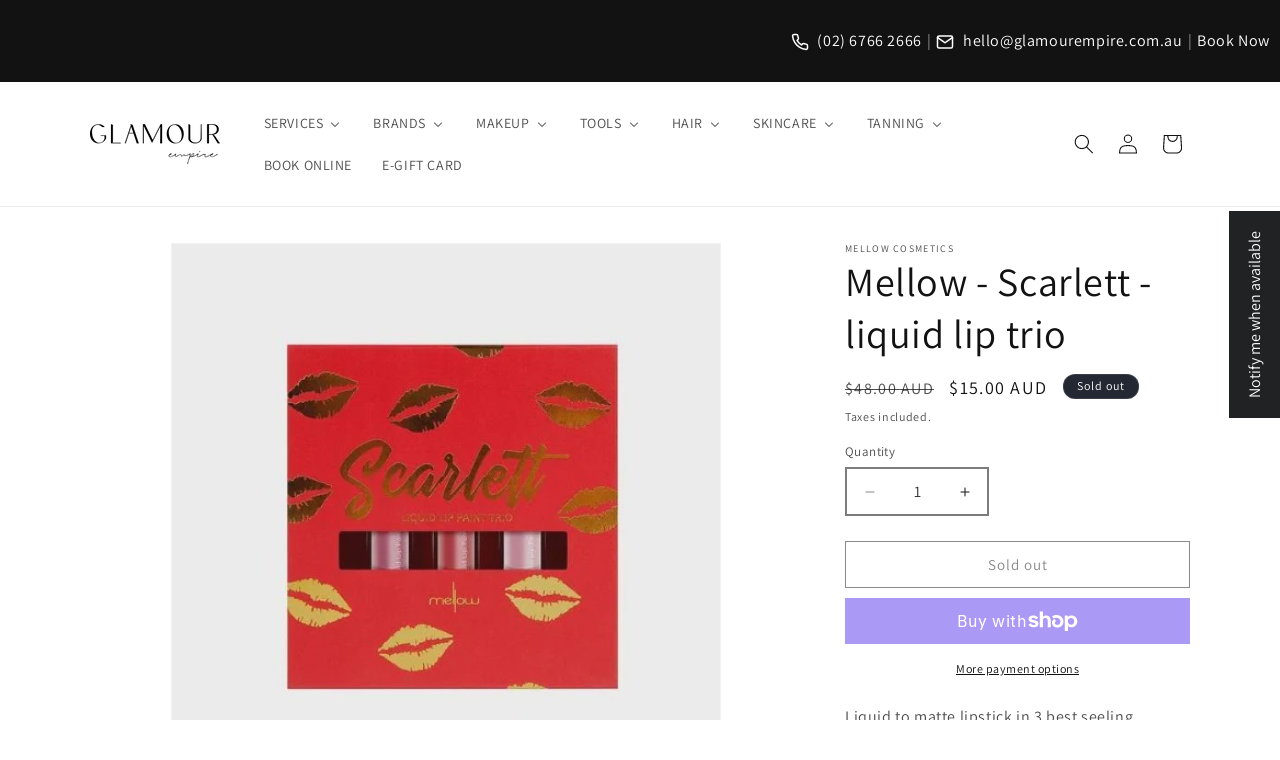

--- FILE ---
content_type: text/html; charset=utf-8
request_url: https://www.glamourempire.com.au/products/mellowcosmetics-scarlettliquidliptrio
body_size: 47166
content:
<!doctype html>
<html class="js" lang="en">
  <head>
     <meta name="google-site-verification" content =" google5d16d55cec4417ee.html" />
    <meta charset="utf-8">
    <meta http-equiv="X-UA-Compatible" content="IE=edge">
    <meta name="viewport" content="width=device-width,initial-scale=1">
    <meta name="theme-color" content="">
    <link rel="canonical" href="https://www.glamourempire.com.au/products/mellowcosmetics-scarlettliquidliptrio">
    <meta name="google-site-verification" content =" google5d16d55cec4417ee.html" />
    <!-- Google Tag Manager -->
<script>(function(w,d,s,l,i){w[l]=w[l]||[];w[l].push({'gtm.start':
new Date().getTime(),event:'gtm.js'});var f=d.getElementsByTagName(s)[0],
j=d.createElement(s),dl=l!='dataLayer'?'&l='+l:'';j.async=true;j.src=
'https://www.googletagmanager.com/gtm.js?id='+i+dl;f.parentNode.insertBefore(j,f);
})(window,document,'script','dataLayer','GTM-PX5NV8SC');</script>
<!-- End Google Tag Manager --><link rel="icon" type="image/png" href="//www.glamourempire.com.au/cdn/shop/files/GLAMOUR-EMPIRE_Logomark_Black_ONLINE.png?crop=center&height=32&v=1625694253&width=32"><link rel="preconnect" href="https://fonts.shopifycdn.com" crossorigin><title>
      Mellow - Scarlett - liquid lip trio
 &ndash; GLAMOUR EMPIRE</title>

    
      <meta name="description" content="Liquid to matte lipstick in 3 best seeling shades, Rome, Paris and London.">
    

    

<meta property="og:site_name" content="GLAMOUR EMPIRE">
<meta property="og:url" content="https://www.glamourempire.com.au/products/mellowcosmetics-scarlettliquidliptrio">
<meta property="og:title" content="Mellow - Scarlett - liquid lip trio">
<meta property="og:type" content="product">
<meta property="og:description" content="Liquid to matte lipstick in 3 best seeling shades, Rome, Paris and London."><meta property="og:image" content="http://www.glamourempire.com.au/cdn/shop/products/b2e622341173268f0eafc7bae4f2cd58f1ae4258.jpg?v=1591835767">
  <meta property="og:image:secure_url" content="https://www.glamourempire.com.au/cdn/shop/products/b2e622341173268f0eafc7bae4f2cd58f1ae4258.jpg?v=1591835767">
  <meta property="og:image:width" content="500">
  <meta property="og:image:height" content="500"><meta property="og:price:amount" content="15.00">
  <meta property="og:price:currency" content="AUD"><meta name="twitter:card" content="summary_large_image">
<meta name="twitter:title" content="Mellow - Scarlett - liquid lip trio">
<meta name="twitter:description" content="Liquid to matte lipstick in 3 best seeling shades, Rome, Paris and London.">


    <script src="//www.glamourempire.com.au/cdn/shop/t/34/assets/constants.js?v=132983761750457495441752049321" defer="defer"></script>
    <script src="//www.glamourempire.com.au/cdn/shop/t/34/assets/pubsub.js?v=25310214064522200911752049322" defer="defer"></script>
    <script src="//www.glamourempire.com.au/cdn/shop/t/34/assets/global.js?v=184345515105158409801752049321" defer="defer"></script>
    <script src="//www.glamourempire.com.au/cdn/shop/t/34/assets/details-disclosure.js?v=13653116266235556501752049321" defer="defer"></script>
    <script src="//www.glamourempire.com.au/cdn/shop/t/34/assets/details-modal.js?v=25581673532751508451752049321" defer="defer"></script>
    <script src="//www.glamourempire.com.au/cdn/shop/t/34/assets/search-form.js?v=133129549252120666541752049323" defer="defer"></script><script src="//www.glamourempire.com.au/cdn/shop/t/34/assets/animations.js?v=88693664871331136111752049320" defer="defer"></script><script>window.performance && window.performance.mark && window.performance.mark('shopify.content_for_header.start');</script><meta name="facebook-domain-verification" content="rsrcjnnubyi3qbgo8viq818q2a8ko6">
<meta name="facebook-domain-verification" content="77ky7ddgxvrqf3tql91y07sqd6zlj2">
<meta id="shopify-digital-wallet" name="shopify-digital-wallet" content="/6171653/digital_wallets/dialog">
<meta name="shopify-checkout-api-token" content="2db371fd68fc9193943e02793420d91e">
<meta id="in-context-paypal-metadata" data-shop-id="6171653" data-venmo-supported="false" data-environment="production" data-locale="en_US" data-paypal-v4="true" data-currency="AUD">
<link rel="alternate" type="application/json+oembed" href="https://www.glamourempire.com.au/products/mellowcosmetics-scarlettliquidliptrio.oembed">
<script async="async" src="/checkouts/internal/preloads.js?locale=en-AU"></script>
<link rel="preconnect" href="https://shop.app" crossorigin="anonymous">
<script async="async" src="https://shop.app/checkouts/internal/preloads.js?locale=en-AU&shop_id=6171653" crossorigin="anonymous"></script>
<script id="apple-pay-shop-capabilities" type="application/json">{"shopId":6171653,"countryCode":"AU","currencyCode":"AUD","merchantCapabilities":["supports3DS"],"merchantId":"gid:\/\/shopify\/Shop\/6171653","merchantName":"GLAMOUR EMPIRE","requiredBillingContactFields":["postalAddress","email","phone"],"requiredShippingContactFields":["postalAddress","email","phone"],"shippingType":"shipping","supportedNetworks":["visa","masterCard"],"total":{"type":"pending","label":"GLAMOUR EMPIRE","amount":"1.00"},"shopifyPaymentsEnabled":true,"supportsSubscriptions":true}</script>
<script id="shopify-features" type="application/json">{"accessToken":"2db371fd68fc9193943e02793420d91e","betas":["rich-media-storefront-analytics"],"domain":"www.glamourempire.com.au","predictiveSearch":true,"shopId":6171653,"locale":"en"}</script>
<script>var Shopify = Shopify || {};
Shopify.shop = "glamour-empire-2.myshopify.com";
Shopify.locale = "en";
Shopify.currency = {"active":"AUD","rate":"1.0"};
Shopify.country = "AU";
Shopify.theme = {"name":"Updated copy of Updated copy of Dawn","id":133968265350,"schema_name":"Dawn","schema_version":"15.3.0","theme_store_id":887,"role":"main"};
Shopify.theme.handle = "null";
Shopify.theme.style = {"id":null,"handle":null};
Shopify.cdnHost = "www.glamourempire.com.au/cdn";
Shopify.routes = Shopify.routes || {};
Shopify.routes.root = "/";</script>
<script type="module">!function(o){(o.Shopify=o.Shopify||{}).modules=!0}(window);</script>
<script>!function(o){function n(){var o=[];function n(){o.push(Array.prototype.slice.apply(arguments))}return n.q=o,n}var t=o.Shopify=o.Shopify||{};t.loadFeatures=n(),t.autoloadFeatures=n()}(window);</script>
<script>
  window.ShopifyPay = window.ShopifyPay || {};
  window.ShopifyPay.apiHost = "shop.app\/pay";
  window.ShopifyPay.redirectState = null;
</script>
<script id="shop-js-analytics" type="application/json">{"pageType":"product"}</script>
<script defer="defer" async type="module" src="//www.glamourempire.com.au/cdn/shopifycloud/shop-js/modules/v2/client.init-shop-cart-sync_WVOgQShq.en.esm.js"></script>
<script defer="defer" async type="module" src="//www.glamourempire.com.au/cdn/shopifycloud/shop-js/modules/v2/chunk.common_C_13GLB1.esm.js"></script>
<script defer="defer" async type="module" src="//www.glamourempire.com.au/cdn/shopifycloud/shop-js/modules/v2/chunk.modal_CLfMGd0m.esm.js"></script>
<script type="module">
  await import("//www.glamourempire.com.au/cdn/shopifycloud/shop-js/modules/v2/client.init-shop-cart-sync_WVOgQShq.en.esm.js");
await import("//www.glamourempire.com.au/cdn/shopifycloud/shop-js/modules/v2/chunk.common_C_13GLB1.esm.js");
await import("//www.glamourempire.com.au/cdn/shopifycloud/shop-js/modules/v2/chunk.modal_CLfMGd0m.esm.js");

  window.Shopify.SignInWithShop?.initShopCartSync?.({"fedCMEnabled":true,"windoidEnabled":true});

</script>
<script>
  window.Shopify = window.Shopify || {};
  if (!window.Shopify.featureAssets) window.Shopify.featureAssets = {};
  window.Shopify.featureAssets['shop-js'] = {"shop-cart-sync":["modules/v2/client.shop-cart-sync_DuR37GeY.en.esm.js","modules/v2/chunk.common_C_13GLB1.esm.js","modules/v2/chunk.modal_CLfMGd0m.esm.js"],"init-fed-cm":["modules/v2/client.init-fed-cm_BucUoe6W.en.esm.js","modules/v2/chunk.common_C_13GLB1.esm.js","modules/v2/chunk.modal_CLfMGd0m.esm.js"],"shop-toast-manager":["modules/v2/client.shop-toast-manager_B0JfrpKj.en.esm.js","modules/v2/chunk.common_C_13GLB1.esm.js","modules/v2/chunk.modal_CLfMGd0m.esm.js"],"init-shop-cart-sync":["modules/v2/client.init-shop-cart-sync_WVOgQShq.en.esm.js","modules/v2/chunk.common_C_13GLB1.esm.js","modules/v2/chunk.modal_CLfMGd0m.esm.js"],"shop-button":["modules/v2/client.shop-button_B_U3bv27.en.esm.js","modules/v2/chunk.common_C_13GLB1.esm.js","modules/v2/chunk.modal_CLfMGd0m.esm.js"],"init-windoid":["modules/v2/client.init-windoid_DuP9q_di.en.esm.js","modules/v2/chunk.common_C_13GLB1.esm.js","modules/v2/chunk.modal_CLfMGd0m.esm.js"],"shop-cash-offers":["modules/v2/client.shop-cash-offers_BmULhtno.en.esm.js","modules/v2/chunk.common_C_13GLB1.esm.js","modules/v2/chunk.modal_CLfMGd0m.esm.js"],"pay-button":["modules/v2/client.pay-button_CrPSEbOK.en.esm.js","modules/v2/chunk.common_C_13GLB1.esm.js","modules/v2/chunk.modal_CLfMGd0m.esm.js"],"init-customer-accounts":["modules/v2/client.init-customer-accounts_jNk9cPYQ.en.esm.js","modules/v2/client.shop-login-button_DJ5ldayH.en.esm.js","modules/v2/chunk.common_C_13GLB1.esm.js","modules/v2/chunk.modal_CLfMGd0m.esm.js"],"avatar":["modules/v2/client.avatar_BTnouDA3.en.esm.js"],"checkout-modal":["modules/v2/client.checkout-modal_pBPyh9w8.en.esm.js","modules/v2/chunk.common_C_13GLB1.esm.js","modules/v2/chunk.modal_CLfMGd0m.esm.js"],"init-shop-for-new-customer-accounts":["modules/v2/client.init-shop-for-new-customer-accounts_BUoCy7a5.en.esm.js","modules/v2/client.shop-login-button_DJ5ldayH.en.esm.js","modules/v2/chunk.common_C_13GLB1.esm.js","modules/v2/chunk.modal_CLfMGd0m.esm.js"],"init-customer-accounts-sign-up":["modules/v2/client.init-customer-accounts-sign-up_CnczCz9H.en.esm.js","modules/v2/client.shop-login-button_DJ5ldayH.en.esm.js","modules/v2/chunk.common_C_13GLB1.esm.js","modules/v2/chunk.modal_CLfMGd0m.esm.js"],"init-shop-email-lookup-coordinator":["modules/v2/client.init-shop-email-lookup-coordinator_CzjY5t9o.en.esm.js","modules/v2/chunk.common_C_13GLB1.esm.js","modules/v2/chunk.modal_CLfMGd0m.esm.js"],"shop-follow-button":["modules/v2/client.shop-follow-button_CsYC63q7.en.esm.js","modules/v2/chunk.common_C_13GLB1.esm.js","modules/v2/chunk.modal_CLfMGd0m.esm.js"],"shop-login-button":["modules/v2/client.shop-login-button_DJ5ldayH.en.esm.js","modules/v2/chunk.common_C_13GLB1.esm.js","modules/v2/chunk.modal_CLfMGd0m.esm.js"],"shop-login":["modules/v2/client.shop-login_B9ccPdmx.en.esm.js","modules/v2/chunk.common_C_13GLB1.esm.js","modules/v2/chunk.modal_CLfMGd0m.esm.js"],"lead-capture":["modules/v2/client.lead-capture_D0K_KgYb.en.esm.js","modules/v2/chunk.common_C_13GLB1.esm.js","modules/v2/chunk.modal_CLfMGd0m.esm.js"],"payment-terms":["modules/v2/client.payment-terms_BWmiNN46.en.esm.js","modules/v2/chunk.common_C_13GLB1.esm.js","modules/v2/chunk.modal_CLfMGd0m.esm.js"]};
</script>
<script>(function() {
  var isLoaded = false;
  function asyncLoad() {
    if (isLoaded) return;
    isLoaded = true;
    var urls = ["\/\/www.powr.io\/powr.js?powr-token=glamour-empire-2.myshopify.com\u0026external-type=shopify\u0026shop=glamour-empire-2.myshopify.com","https:\/\/cdn.prooffactor.com\/javascript\/dist\/1.0\/jcr-widget.js?account_id=shopify:glamour-empire-2.myshopify.com\u0026shop=glamour-empire-2.myshopify.com","\/\/cdn.shopify.com\/proxy\/5f902ff6d0b884289d842d70f04641a627a81f4c4c6d99d567dfc8dbcb5eb256\/bucket.useifsapp.com\/theme-files-min\/js\/ifs-script-tag-min.js?v=2\u0026shop=glamour-empire-2.myshopify.com\u0026sp-cache-control=cHVibGljLCBtYXgtYWdlPTkwMA"];
    for (var i = 0; i < urls.length; i++) {
      var s = document.createElement('script');
      s.type = 'text/javascript';
      s.async = true;
      s.src = urls[i];
      var x = document.getElementsByTagName('script')[0];
      x.parentNode.insertBefore(s, x);
    }
  };
  if(window.attachEvent) {
    window.attachEvent('onload', asyncLoad);
  } else {
    window.addEventListener('load', asyncLoad, false);
  }
})();</script>
<script id="__st">var __st={"a":6171653,"offset":39600,"reqid":"e4de28b5-78cb-4ab9-9d16-edcdbb45b466-1769573723","pageurl":"www.glamourempire.com.au\/products\/mellowcosmetics-scarlettliquidliptrio","u":"96175f771120","p":"product","rtyp":"product","rid":4505803456646};</script>
<script>window.ShopifyPaypalV4VisibilityTracking = true;</script>
<script id="captcha-bootstrap">!function(){'use strict';const t='contact',e='account',n='new_comment',o=[[t,t],['blogs',n],['comments',n],[t,'customer']],c=[[e,'customer_login'],[e,'guest_login'],[e,'recover_customer_password'],[e,'create_customer']],r=t=>t.map((([t,e])=>`form[action*='/${t}']:not([data-nocaptcha='true']) input[name='form_type'][value='${e}']`)).join(','),a=t=>()=>t?[...document.querySelectorAll(t)].map((t=>t.form)):[];function s(){const t=[...o],e=r(t);return a(e)}const i='password',u='form_key',d=['recaptcha-v3-token','g-recaptcha-response','h-captcha-response',i],f=()=>{try{return window.sessionStorage}catch{return}},m='__shopify_v',_=t=>t.elements[u];function p(t,e,n=!1){try{const o=window.sessionStorage,c=JSON.parse(o.getItem(e)),{data:r}=function(t){const{data:e,action:n}=t;return t[m]||n?{data:e,action:n}:{data:t,action:n}}(c);for(const[e,n]of Object.entries(r))t.elements[e]&&(t.elements[e].value=n);n&&o.removeItem(e)}catch(o){console.error('form repopulation failed',{error:o})}}const l='form_type',E='cptcha';function T(t){t.dataset[E]=!0}const w=window,h=w.document,L='Shopify',v='ce_forms',y='captcha';let A=!1;((t,e)=>{const n=(g='f06e6c50-85a8-45c8-87d0-21a2b65856fe',I='https://cdn.shopify.com/shopifycloud/storefront-forms-hcaptcha/ce_storefront_forms_captcha_hcaptcha.v1.5.2.iife.js',D={infoText:'Protected by hCaptcha',privacyText:'Privacy',termsText:'Terms'},(t,e,n)=>{const o=w[L][v],c=o.bindForm;if(c)return c(t,g,e,D).then(n);var r;o.q.push([[t,g,e,D],n]),r=I,A||(h.body.append(Object.assign(h.createElement('script'),{id:'captcha-provider',async:!0,src:r})),A=!0)});var g,I,D;w[L]=w[L]||{},w[L][v]=w[L][v]||{},w[L][v].q=[],w[L][y]=w[L][y]||{},w[L][y].protect=function(t,e){n(t,void 0,e),T(t)},Object.freeze(w[L][y]),function(t,e,n,w,h,L){const[v,y,A,g]=function(t,e,n){const i=e?o:[],u=t?c:[],d=[...i,...u],f=r(d),m=r(i),_=r(d.filter((([t,e])=>n.includes(e))));return[a(f),a(m),a(_),s()]}(w,h,L),I=t=>{const e=t.target;return e instanceof HTMLFormElement?e:e&&e.form},D=t=>v().includes(t);t.addEventListener('submit',(t=>{const e=I(t);if(!e)return;const n=D(e)&&!e.dataset.hcaptchaBound&&!e.dataset.recaptchaBound,o=_(e),c=g().includes(e)&&(!o||!o.value);(n||c)&&t.preventDefault(),c&&!n&&(function(t){try{if(!f())return;!function(t){const e=f();if(!e)return;const n=_(t);if(!n)return;const o=n.value;o&&e.removeItem(o)}(t);const e=Array.from(Array(32),(()=>Math.random().toString(36)[2])).join('');!function(t,e){_(t)||t.append(Object.assign(document.createElement('input'),{type:'hidden',name:u})),t.elements[u].value=e}(t,e),function(t,e){const n=f();if(!n)return;const o=[...t.querySelectorAll(`input[type='${i}']`)].map((({name:t})=>t)),c=[...d,...o],r={};for(const[a,s]of new FormData(t).entries())c.includes(a)||(r[a]=s);n.setItem(e,JSON.stringify({[m]:1,action:t.action,data:r}))}(t,e)}catch(e){console.error('failed to persist form',e)}}(e),e.submit())}));const S=(t,e)=>{t&&!t.dataset[E]&&(n(t,e.some((e=>e===t))),T(t))};for(const o of['focusin','change'])t.addEventListener(o,(t=>{const e=I(t);D(e)&&S(e,y())}));const B=e.get('form_key'),M=e.get(l),P=B&&M;t.addEventListener('DOMContentLoaded',(()=>{const t=y();if(P)for(const e of t)e.elements[l].value===M&&p(e,B);[...new Set([...A(),...v().filter((t=>'true'===t.dataset.shopifyCaptcha))])].forEach((e=>S(e,t)))}))}(h,new URLSearchParams(w.location.search),n,t,e,['guest_login'])})(!0,!0)}();</script>
<script integrity="sha256-4kQ18oKyAcykRKYeNunJcIwy7WH5gtpwJnB7kiuLZ1E=" data-source-attribution="shopify.loadfeatures" defer="defer" src="//www.glamourempire.com.au/cdn/shopifycloud/storefront/assets/storefront/load_feature-a0a9edcb.js" crossorigin="anonymous"></script>
<script crossorigin="anonymous" defer="defer" src="//www.glamourempire.com.au/cdn/shopifycloud/storefront/assets/shopify_pay/storefront-65b4c6d7.js?v=20250812"></script>
<script data-source-attribution="shopify.dynamic_checkout.dynamic.init">var Shopify=Shopify||{};Shopify.PaymentButton=Shopify.PaymentButton||{isStorefrontPortableWallets:!0,init:function(){window.Shopify.PaymentButton.init=function(){};var t=document.createElement("script");t.src="https://www.glamourempire.com.au/cdn/shopifycloud/portable-wallets/latest/portable-wallets.en.js",t.type="module",document.head.appendChild(t)}};
</script>
<script data-source-attribution="shopify.dynamic_checkout.buyer_consent">
  function portableWalletsHideBuyerConsent(e){var t=document.getElementById("shopify-buyer-consent"),n=document.getElementById("shopify-subscription-policy-button");t&&n&&(t.classList.add("hidden"),t.setAttribute("aria-hidden","true"),n.removeEventListener("click",e))}function portableWalletsShowBuyerConsent(e){var t=document.getElementById("shopify-buyer-consent"),n=document.getElementById("shopify-subscription-policy-button");t&&n&&(t.classList.remove("hidden"),t.removeAttribute("aria-hidden"),n.addEventListener("click",e))}window.Shopify?.PaymentButton&&(window.Shopify.PaymentButton.hideBuyerConsent=portableWalletsHideBuyerConsent,window.Shopify.PaymentButton.showBuyerConsent=portableWalletsShowBuyerConsent);
</script>
<script>
  function portableWalletsCleanup(e){e&&e.src&&console.error("Failed to load portable wallets script "+e.src);var t=document.querySelectorAll("shopify-accelerated-checkout .shopify-payment-button__skeleton, shopify-accelerated-checkout-cart .wallet-cart-button__skeleton"),e=document.getElementById("shopify-buyer-consent");for(let e=0;e<t.length;e++)t[e].remove();e&&e.remove()}function portableWalletsNotLoadedAsModule(e){e instanceof ErrorEvent&&"string"==typeof e.message&&e.message.includes("import.meta")&&"string"==typeof e.filename&&e.filename.includes("portable-wallets")&&(window.removeEventListener("error",portableWalletsNotLoadedAsModule),window.Shopify.PaymentButton.failedToLoad=e,"loading"===document.readyState?document.addEventListener("DOMContentLoaded",window.Shopify.PaymentButton.init):window.Shopify.PaymentButton.init())}window.addEventListener("error",portableWalletsNotLoadedAsModule);
</script>

<script type="module" src="https://www.glamourempire.com.au/cdn/shopifycloud/portable-wallets/latest/portable-wallets.en.js" onError="portableWalletsCleanup(this)" crossorigin="anonymous"></script>
<script nomodule>
  document.addEventListener("DOMContentLoaded", portableWalletsCleanup);
</script>

<link id="shopify-accelerated-checkout-styles" rel="stylesheet" media="screen" href="https://www.glamourempire.com.au/cdn/shopifycloud/portable-wallets/latest/accelerated-checkout-backwards-compat.css" crossorigin="anonymous">
<style id="shopify-accelerated-checkout-cart">
        #shopify-buyer-consent {
  margin-top: 1em;
  display: inline-block;
  width: 100%;
}

#shopify-buyer-consent.hidden {
  display: none;
}

#shopify-subscription-policy-button {
  background: none;
  border: none;
  padding: 0;
  text-decoration: underline;
  font-size: inherit;
  cursor: pointer;
}

#shopify-subscription-policy-button::before {
  box-shadow: none;
}

      </style>
<script id="sections-script" data-sections="header" defer="defer" src="//www.glamourempire.com.au/cdn/shop/t/34/compiled_assets/scripts.js?v=1655"></script>
<script>window.performance && window.performance.mark && window.performance.mark('shopify.content_for_header.end');</script>


    <style data-shopify>
      @font-face {
  font-family: Assistant;
  font-weight: 400;
  font-style: normal;
  font-display: swap;
  src: url("//www.glamourempire.com.au/cdn/fonts/assistant/assistant_n4.9120912a469cad1cc292572851508ca49d12e768.woff2") format("woff2"),
       url("//www.glamourempire.com.au/cdn/fonts/assistant/assistant_n4.6e9875ce64e0fefcd3f4446b7ec9036b3ddd2985.woff") format("woff");
}

      @font-face {
  font-family: Assistant;
  font-weight: 700;
  font-style: normal;
  font-display: swap;
  src: url("//www.glamourempire.com.au/cdn/fonts/assistant/assistant_n7.bf44452348ec8b8efa3aa3068825305886b1c83c.woff2") format("woff2"),
       url("//www.glamourempire.com.au/cdn/fonts/assistant/assistant_n7.0c887fee83f6b3bda822f1150b912c72da0f7b64.woff") format("woff");
}

      
      
      @font-face {
  font-family: Assistant;
  font-weight: 400;
  font-style: normal;
  font-display: swap;
  src: url("//www.glamourempire.com.au/cdn/fonts/assistant/assistant_n4.9120912a469cad1cc292572851508ca49d12e768.woff2") format("woff2"),
       url("//www.glamourempire.com.au/cdn/fonts/assistant/assistant_n4.6e9875ce64e0fefcd3f4446b7ec9036b3ddd2985.woff") format("woff");
}


      
        :root,
        .color-scheme-1 {
          --color-background: 255,255,255;
        
          --gradient-background: #ffffff;
        

        

        --color-foreground: 18,18,18;
        --color-background-contrast: 191,191,191;
        --color-shadow: 18,18,18;
        --color-button: 18,18,18;
        --color-button-text: 255,255,255;
        --color-secondary-button: 255,255,255;
        --color-secondary-button-text: 18,18,18;
        --color-link: 18,18,18;
        --color-badge-foreground: 18,18,18;
        --color-badge-background: 255,255,255;
        --color-badge-border: 18,18,18;
        --payment-terms-background-color: rgb(255 255 255);
      }
      
        
        .color-scheme-2 {
          --color-background: 243,243,243;
        
          --gradient-background: #f3f3f3;
        

        

        --color-foreground: 18,18,18;
        --color-background-contrast: 179,179,179;
        --color-shadow: 18,18,18;
        --color-button: 18,18,18;
        --color-button-text: 243,243,243;
        --color-secondary-button: 243,243,243;
        --color-secondary-button-text: 18,18,18;
        --color-link: 18,18,18;
        --color-badge-foreground: 18,18,18;
        --color-badge-background: 243,243,243;
        --color-badge-border: 18,18,18;
        --payment-terms-background-color: rgb(243 243 243);
      }
      
        
        .color-scheme-3 {
          --color-background: 36,40,51;
        
          --gradient-background: #242833;
        

        

        --color-foreground: 255,255,255;
        --color-background-contrast: 47,52,66;
        --color-shadow: 18,18,18;
        --color-button: 255,255,255;
        --color-button-text: 0,0,0;
        --color-secondary-button: 36,40,51;
        --color-secondary-button-text: 255,255,255;
        --color-link: 255,255,255;
        --color-badge-foreground: 255,255,255;
        --color-badge-background: 36,40,51;
        --color-badge-border: 255,255,255;
        --payment-terms-background-color: rgb(36 40 51);
      }
      
        
        .color-scheme-4 {
          --color-background: 18,18,18;
        
          --gradient-background: #121212;
        

        

        --color-foreground: 255,255,255;
        --color-background-contrast: 146,146,146;
        --color-shadow: 18,18,18;
        --color-button: 255,255,255;
        --color-button-text: 18,18,18;
        --color-secondary-button: 18,18,18;
        --color-secondary-button-text: 255,255,255;
        --color-link: 255,255,255;
        --color-badge-foreground: 255,255,255;
        --color-badge-background: 18,18,18;
        --color-badge-border: 255,255,255;
        --payment-terms-background-color: rgb(18 18 18);
      }
      
        
        .color-scheme-5 {
          --color-background: 51,79,180;
        
          --gradient-background: #334fb4;
        

        

        --color-foreground: 255,255,255;
        --color-background-contrast: 23,35,81;
        --color-shadow: 18,18,18;
        --color-button: 255,255,255;
        --color-button-text: 51,79,180;
        --color-secondary-button: 51,79,180;
        --color-secondary-button-text: 255,255,255;
        --color-link: 255,255,255;
        --color-badge-foreground: 255,255,255;
        --color-badge-background: 51,79,180;
        --color-badge-border: 255,255,255;
        --payment-terms-background-color: rgb(51 79 180);
      }
      
        
        .color-scheme-7c5b4f3f-e7db-45ae-802d-e1d2b360027a {
          --color-background: 255,255,255;
        
          --gradient-background: #ffffff;
        

        

        --color-foreground: 201,185,161;
        --color-background-contrast: 191,191,191;
        --color-shadow: 18,18,18;
        --color-button: 18,18,18;
        --color-button-text: 255,255,255;
        --color-secondary-button: 255,255,255;
        --color-secondary-button-text: 18,18,18;
        --color-link: 18,18,18;
        --color-badge-foreground: 201,185,161;
        --color-badge-background: 255,255,255;
        --color-badge-border: 201,185,161;
        --payment-terms-background-color: rgb(255 255 255);
      }
      

      body, .color-scheme-1, .color-scheme-2, .color-scheme-3, .color-scheme-4, .color-scheme-5, .color-scheme-7c5b4f3f-e7db-45ae-802d-e1d2b360027a {
        color: rgba(var(--color-foreground), 0.75);
        background-color: rgb(var(--color-background));
      }

      :root {
        --font-body-family: Assistant, sans-serif;
        --font-body-style: normal;
        --font-body-weight: 400;
        --font-body-weight-bold: 700;

        --font-heading-family: Assistant, sans-serif;
        --font-heading-style: normal;
        --font-heading-weight: 400;

        --font-body-scale: 1.0;
        --font-heading-scale: 1.0;

        --media-padding: px;
        --media-border-opacity: 0.05;
        --media-border-width: 1px;
        --media-radius: 0px;
        --media-shadow-opacity: 0.0;
        --media-shadow-horizontal-offset: 0px;
        --media-shadow-vertical-offset: 4px;
        --media-shadow-blur-radius: 5px;
        --media-shadow-visible: 0;

        --page-width: 120rem;
        --page-width-margin: 0rem;

        --product-card-image-padding: 0.0rem;
        --product-card-corner-radius: 0.0rem;
        --product-card-text-alignment: left;
        --product-card-border-width: 0.0rem;
        --product-card-border-opacity: 0.1;
        --product-card-shadow-opacity: 0.0;
        --product-card-shadow-visible: 0;
        --product-card-shadow-horizontal-offset: 0.0rem;
        --product-card-shadow-vertical-offset: 0.4rem;
        --product-card-shadow-blur-radius: 0.5rem;

        --collection-card-image-padding: 0.0rem;
        --collection-card-corner-radius: 0.0rem;
        --collection-card-text-alignment: left;
        --collection-card-border-width: 0.0rem;
        --collection-card-border-opacity: 0.1;
        --collection-card-shadow-opacity: 0.0;
        --collection-card-shadow-visible: 0;
        --collection-card-shadow-horizontal-offset: 0.0rem;
        --collection-card-shadow-vertical-offset: 0.4rem;
        --collection-card-shadow-blur-radius: 0.5rem;

        --blog-card-image-padding: 0.0rem;
        --blog-card-corner-radius: 0.0rem;
        --blog-card-text-alignment: left;
        --blog-card-border-width: 0.0rem;
        --blog-card-border-opacity: 0.1;
        --blog-card-shadow-opacity: 0.0;
        --blog-card-shadow-visible: 0;
        --blog-card-shadow-horizontal-offset: 0.0rem;
        --blog-card-shadow-vertical-offset: 0.4rem;
        --blog-card-shadow-blur-radius: 0.5rem;

        --badge-corner-radius: 4.0rem;

        --popup-border-width: 1px;
        --popup-border-opacity: 0.1;
        --popup-corner-radius: 0px;
        --popup-shadow-opacity: 0.05;
        --popup-shadow-horizontal-offset: 0px;
        --popup-shadow-vertical-offset: 4px;
        --popup-shadow-blur-radius: 5px;

        --drawer-border-width: 1px;
        --drawer-border-opacity: 0.1;
        --drawer-shadow-opacity: 0.0;
        --drawer-shadow-horizontal-offset: 0px;
        --drawer-shadow-vertical-offset: 4px;
        --drawer-shadow-blur-radius: 5px;

        --spacing-sections-desktop: 0px;
        --spacing-sections-mobile: 0px;

        --grid-desktop-vertical-spacing: 8px;
        --grid-desktop-horizontal-spacing: 8px;
        --grid-mobile-vertical-spacing: 4px;
        --grid-mobile-horizontal-spacing: 4px;

        --text-boxes-border-opacity: 0.1;
        --text-boxes-border-width: 0px;
        --text-boxes-radius: 0px;
        --text-boxes-shadow-opacity: 0.0;
        --text-boxes-shadow-visible: 0;
        --text-boxes-shadow-horizontal-offset: 0px;
        --text-boxes-shadow-vertical-offset: 4px;
        --text-boxes-shadow-blur-radius: 5px;

        --buttons-radius: 0px;
        --buttons-radius-outset: 0px;
        --buttons-border-width: 1px;
        --buttons-border-opacity: 1.0;
        --buttons-shadow-opacity: 0.0;
        --buttons-shadow-visible: 0;
        --buttons-shadow-horizontal-offset: 0px;
        --buttons-shadow-vertical-offset: 4px;
        --buttons-shadow-blur-radius: 5px;
        --buttons-border-offset: 0px;

        --inputs-radius: 0px;
        --inputs-border-width: 2px;
        --inputs-border-opacity: 0.55;
        --inputs-shadow-opacity: 0.0;
        --inputs-shadow-horizontal-offset: 0px;
        --inputs-margin-offset: 0px;
        --inputs-shadow-vertical-offset: 4px;
        --inputs-shadow-blur-radius: 5px;
        --inputs-radius-outset: 0px;

        --variant-pills-radius: 40px;
        --variant-pills-border-width: 1px;
        --variant-pills-border-opacity: 0.55;
        --variant-pills-shadow-opacity: 0.0;
        --variant-pills-shadow-horizontal-offset: 0px;
        --variant-pills-shadow-vertical-offset: 4px;
        --variant-pills-shadow-blur-radius: 5px;
      }

      *,
      *::before,
      *::after {
        box-sizing: inherit;
      }

      html {
        box-sizing: border-box;
        font-size: calc(var(--font-body-scale) * 62.5%);
        height: 100%;
      }

      body {
        display: grid;
        grid-template-rows: auto auto 1fr auto;
        grid-template-columns: 100%;
        min-height: 100%;
        margin: 0;
        font-size: 1.5rem;
        letter-spacing: 0.06rem;
        line-height: calc(1 + 0.8 / var(--font-body-scale));
        font-family: var(--font-body-family);
        font-style: var(--font-body-style);
        font-weight: var(--font-body-weight);
      }

      @media screen and (min-width: 750px) {
        body {
          font-size: 1.6rem;
        }
      }
    </style>

    <link href="//www.glamourempire.com.au/cdn/shop/t/34/assets/base.css?v=159841507637079171801752049320" rel="stylesheet" type="text/css" media="all" />
    <link rel="stylesheet" href="//www.glamourempire.com.au/cdn/shop/t/34/assets/component-cart-items.css?v=123238115697927560811752049320" media="print" onload="this.media='all'">
      <link rel="preload" as="font" href="//www.glamourempire.com.au/cdn/fonts/assistant/assistant_n4.9120912a469cad1cc292572851508ca49d12e768.woff2" type="font/woff2" crossorigin>
      

      <link rel="preload" as="font" href="//www.glamourempire.com.au/cdn/fonts/assistant/assistant_n4.9120912a469cad1cc292572851508ca49d12e768.woff2" type="font/woff2" crossorigin>
      
<link
        rel="stylesheet"
        href="//www.glamourempire.com.au/cdn/shop/t/34/assets/component-predictive-search.css?v=118923337488134913561752049321"
        media="print"
        onload="this.media='all'"
      ><script>
      if (Shopify.designMode) {
        document.documentElement.classList.add('shopify-design-mode');
      }
    </script>
  <!-- BEGIN app block: shopify://apps/buddha-mega-menu-navigation/blocks/megamenu/dbb4ce56-bf86-4830-9b3d-16efbef51c6f -->
<script>
        var productImageAndPrice = [],
            collectionImages = [],
            articleImages = [],
            mmLivIcons = false,
            mmFlipClock = false,
            mmFixesUseJquery = false,
            mmNumMMI = 9,
            mmSchemaTranslation = {},
            mmMenuStrings =  {"menuStrings":{"default":{"SERVICES":"SERVICES","Brows":"Brows","Hair":"Hair","BALAYAGE/LIVED IN COLOUR":"BALAYAGE/LIVED IN COLOUR","REGROWTH/COLOUR RETOUCH":"REGROWTH/COLOUR RETOUCH","SEMI/DEMI AND PERMANENT COLOURS":"SEMI/DEMI AND PERMANENT COLOURS","COLOUR TRANSFORMATION":"COLOUR TRANSFORMATION","NANOPLASTY":"NANOPLASTY","HAIR EXTENSIONS":"HAIR EXTENSIONS","Makeup":"Makeup","Weddings":"Weddings","LOVE LETTERS FROM OUR BRIDES":"LOVE LETTERS FROM OUR BRIDES","STEP #1 WEDDING ENQUIRY FORM":"STEP #1 WEDDING ENQUIRY FORM","STEP #2 WEDDING BOOKING FORM":"STEP #2 WEDDING BOOKING FORM","GLAMOUR EMPIRE WEDDINGS":"GLAMOUR EMPIRE WEDDINGS","BRANDS":"BRANDS","Bioactive hair care":"Bioactive hair care","Apotecari":"Apotecari","Body Blendz":"Body Blendz","Brow Code":"Brow Code","Designer Makeup Tools":"Designer Makeup Tools","Ela Cosmetics":"Ela Cosmetics","Eye of Horus":"Eye of Horus","Full Brow":"Full Brow","Garbo & Kelly":"Garbo & Kelly","Glamour Empire":"Glamour Empire","Glowdry":"Glowdry","Glitter Girl":"Glitter Girl","Hot Tools":"Hot Tools","Hurraw":"Hurraw","InClinic":"InClinic","Janeke":"Janeke","Inglot":"Inglot","Kérastase":"Kérastase","L’Oréal Professionnel":"L’Oréal Professionnel","Luk Beautifood":"Luk Beautifood","Make-Up Studio":"Make-Up Studio","Melli Cosmetics":"Melli Cosmetics","Mellow Cosmetics":"Mellow Cosmetics","Modelrock":"Modelrock","Rageism":"Rageism","Shadow Shields":"Shadow Shields","The Unnamed":"The Unnamed","Three Suns":"Three Suns","Vani-T":"Vani-T","Velvet Concepts":"Velvet Concepts","MAKEUP":"MAKEUP","Blush":"Blush","Bronzer":"Bronzer","Concealer":"Concealer","Eyes":"Eyes","Eyeshadow":"Eyeshadow","Eyeliner":"Eyeliner","False Lashes":"False Lashes","Mascara":"Mascara","Foundation":"Foundation","Highlight and Contour":"Highlight and Contour","Lips":"Lips","Lip Care":"Lip Care","Lip Gloss":"Lip Gloss","Lip Liner":"Lip Liner","Lipstick":"Lipstick","Powder":"Powder","Primer":"Primer","TOOLS":"TOOLS","Brushes and Sponges":"Brushes and Sponges","Glamour Empire ":"Glamour Empire ","Accessories":"Accessories","HAIR":"HAIR","All Kérastase":"All Kérastase","Blond Absolu":"Blond Absolu","Chroma Absolu":"Chroma Absolu","Chronologiste":"Chronologiste","Curl Manifesto":"Curl Manifesto","Densifique":"Densifique","Discipline":"Discipline","Elixir Ultime":"Elixir Ultime","Genesis":"Genesis","Nutritive":"Nutritive","Reflection":"Reflection","Resistance":"Resistance","Specifique":"Specifique","Styling":"Styling","Blondifer":"Blondifer","Vitamino Colour":"Vitamino Colour","Absolut Repair":"Absolut Repair","Tecni Art - Styling":"Tecni Art - Styling","SKINCARE ":"SKINCARE ","TANNING":"TANNING","BOOK ONLINE":"BOOK ONLINE","E-GIFT CARD":"E-GIFT CARD"}},"additional":{"default":{"Add to cart":"Add to cart","Sold out":"Sold out","JUST ADDED TO YOUR CART":"JUST ADDED TO YOUR CART","OUT OF STOCK":"OUT OF STOCK","View Cart":"View Cart"}}} ,
            mmShopLocale = "en",
            mmShopLocaleCollectionsRoute = "/collections",
            mmSchemaDesignJSON = [{"action":"menu-select","value":"mm-automatic"},{"action":"design","setting":"font_family","value":"Default"},{"action":"design","setting":"font_size","value":"13px"},{"action":"design","setting":"text_color","value":"#222222"},{"action":"design","setting":"link_hover_color","value":"#0da19a"},{"action":"design","setting":"link_color","value":"#4e4e4e"},{"action":"design","setting":"background_hover_color","value":"#f9f9f9"},{"action":"design","setting":"background_color","value":"#ffffff"},{"action":"design","setting":"price_color","value":"#0da19a"},{"action":"design","setting":"contact_right_btn_text_color","value":"#ffffff"},{"action":"design","setting":"contact_right_btn_bg_color","value":"#3A3A3A"},{"action":"design","setting":"contact_left_bg_color","value":"#3A3A3A"},{"action":"design","setting":"contact_left_alt_color","value":"#CCCCCC"},{"action":"design","setting":"contact_left_text_color","value":"#f1f1f0"},{"action":"design","setting":"addtocart_enable","value":"true"},{"action":"design","setting":"addtocart_text_color","value":"#333333"},{"action":"design","setting":"addtocart_background_color","value":"#ffffff"},{"action":"design","setting":"addtocart_text_hover_color","value":"#ffffff"},{"action":"design","setting":"addtocart_background_hover_color","value":"#0da19a"},{"action":"design","setting":"countdown_color","value":"#ffffff"},{"action":"design","setting":"countdown_background_color","value":"#333333"},{"action":"design","setting":"vertical_font_family","value":"Default"},{"action":"design","setting":"vertical_font_size","value":"13px"},{"action":"design","setting":"vertical_text_color","value":"#ffffff"},{"action":"design","setting":"vertical_link_color","value":"#ffffff"},{"action":"design","setting":"vertical_link_hover_color","value":"#ffffff"},{"action":"design","setting":"vertical_price_color","value":"#ffffff"},{"action":"design","setting":"vertical_contact_right_btn_text_color","value":"#ffffff"},{"action":"design","setting":"vertical_addtocart_enable","value":"true"},{"action":"design","setting":"vertical_addtocart_text_color","value":"#ffffff"},{"action":"design","setting":"vertical_countdown_color","value":"#ffffff"},{"action":"design","setting":"vertical_countdown_background_color","value":"#333333"},{"action":"design","setting":"vertical_background_color","value":"#017b86"},{"action":"design","setting":"vertical_addtocart_background_color","value":"#333333"},{"action":"design","setting":"vertical_contact_right_btn_bg_color","value":"#333333"},{"action":"design","setting":"vertical_contact_left_alt_color","value":"#333333"}],
            mmDomChangeSkipUl = "",
            buddhaMegaMenuShop = "glamour-empire-2.myshopify.com",
            mmWireframeCompression = "0",
            mmExtensionAssetUrl = "https://cdn.shopify.com/extensions/019abe06-4a3f-7763-88da-170e1b54169b/mega-menu-151/assets/";var bestSellersHTML = '';var newestProductsHTML = '';/* get link lists api */
        var linkLists={"main-menu" : {"title":"Main Menu", "items":["/pages/book-now","/collections/apotecari","/collections/foundation","/collections/eyeshadow","/collections/lips-1","/collections/tools-1","/collections/skincare","/collections/hair-1","/collections/three-suns-1","/pages/weddings","/collections/apotecari","/collections/glamour-empire",]},"footer" : {"title":"Footer", "items":["/pages/about-us","/pages/contact-us","/pages/shipping","/pages/terms-conditions",]},"brands" : {"title":"BRANDS", "items":["/","/collections/body-blendz","/collections/brow-code","/collections/designer-makeup-tools-1","/collections/ela-cosmetics","/collections/face-inc","/collections/full-brow","/collections/garbo-kelly","/collections/glitter-girl","/collections/glowdry","/collections/hot-tools","/collections/lips","/collections/in-clinic","/collections/inglot","/collections/janeke","/","/collections/loreal-professionnel","/collections/luk-beautifood","/collections/make-up-studio","/collections/face","/collections/mellow-cosmetics","/collections/tools","/collections/shadow-shields","/collections/slick-stick","/collections/the-unnamed","/collections/vani-t","/collections/velvet-concepts","/collections/eye-of-horus",]},"eyes" : {"title":"EYES", "items":["/collections/eyeshadow","/collections/brows","/collections/eye-liner","/collections/mascara","/collections/primer","/collections/false-eyelashes","/collections/modelrock-kit-ready-lashes","/collections/modelrock-signature-lashes","/collections/modelrock-silk-lashes","/collections/primer","/collections/eyeshadow-refills","/collections/empty-palettes",]},"lips" : {"title":"LIPS", "items":["/collections/lip-liner","/collections/lipstick","/collections/lipgloss","/collections/lip-care",]},"face" : {"title":"FACE", "items":["/collections/foundation","/collections/concealer","/collections/primer-1","/collections/blush","/collections/bronzer","/collections/highlight-contour","/collections/powder",]},"tools" : {"title":"TOOLS", "items":["/collections/brush-cleaner","/collections/accessories","/collections/brushes",]},"hair" : {"title":"HAIR", "items":["/collections/kerastase-blonde-absolu-test","/collections/gloss-absolu/gloss-absolu","/collections/kerastase-chroma-absolu","/collections/kerastase-chronologiste","/collections/kersastase-densifique","/collections/kerastase-nutritive","/collections/kerastase-premiere","/collections/kerastase-specifique","/collections/styling","/collections/kerastase-symbiose","/collections/kerastase-elixir-ultime","/collections/kerastase","/collections/tecni-art-styling/tecni-art","/collections/superbrush/brush+superbrush",]},"skin-care" : {"title":"SKIN ", "items":["/collections/tanning-range",]},"book-now" : {"title":"BOOK NOW", "items":["/pages/book-now",]},"main-menu-1" : {"title":"MAIN MENU", "items":["/pages/book-now","/collections/face-1","/collections/eyes","/collections/lips-1","/collections/tanning","/collections/tools-1","/collections/three-suns-1","/pages/weddings",]},"e-gift-card" : {"title":"E-GIFT CARD", "items":["/collections/e-gift-cards/e-Gift-Card",]},"customer-account-main-menu" : {"title":"Customer account main menu", "items":["/","https://shopify.com/6171653/account/orders?locale=en&amp;region_country=AU",]},};/*ENDPARSE*/

        linkLists["force-mega-menu"]={};linkLists["force-mega-menu"].title="Dawn Theme - Mega Menu";linkLists["force-mega-menu"].items=[1];

        /* set product prices *//* get the collection images *//* get the article images *//* customer fixes */
        var mmThemeFixesBefore = function(){ if (selectedMenu=="force-mega-menu" && tempMenuObject.u.matches(".menu-drawer__navigation > .list-menu")) { tempMenuObject.forceMenu = true; tempMenuObject.liClasses = ""; tempMenuObject.aClasses = "menu-drawer__menu-item list-menu__item link link--text focus-inset"; tempMenuObject.liItems = tempMenuObject.u.children; } else if (selectedMenu=="force-mega-menu" && tempMenuObject.u.matches("nav > .list-menu")) { tempMenuObject.forceMenu = true; tempMenuObject.liClasses = ""; tempMenuObject.aClasses = "header__menu-item list-menu__item link link--text focus-inset"; tempMenuObject.liItems = tempMenuObject.u.children; } mmAddStyle(" .search-modal.modal__content {z-index: 1001;} .buddha-menu-item .header__menu-item:hover span{text-decoration: none !important;} ", "themeScript"); }; 
        

        var mmWireframe = {"html" : "<li role=\"none\" class=\"buddha-menu-item\" itemId=\"d0oMc\"  ><a href=\"#\" rel=\"nofollow\" aria-label=\"SERVICES\" data-no-instant=\"\" onclick=\"mmGoToPage(this, event); return false;\" role=\"menuitem\"  ><i class=\"mm-icon static fa fa-none\" aria-hidden=\"true\"></i><span class=\"mm-title\">SERVICES</span><i class=\"mm-arrow mm-angle-down\" aria-hidden=\"true\"></i><span class=\"toggle-menu-btn\" style=\"display:none;\" title=\"Toggle menu\" onclick=\"return toggleSubmenu(this)\"><span class=\"mm-arrow-icon\"><span class=\"bar-one\"></span><span class=\"bar-two\"></span></span></span></a><ul class=\"mm-submenu tree  small \" role=\"menu\"><li data-href=\"/pages/brows\" href=\"/pages/brows\" aria-label=\"Brows\" data-no-instant=\"\" onclick=\"mmGoToPage(this, event); return false;\" role=\"menuitem\"  ><a data-href=\"/pages/brows\" href=\"/pages/brows\" aria-label=\"Brows\" data-no-instant=\"\" onclick=\"mmGoToPage(this, event); return false;\" role=\"menuitem\"  ><span class=\"mm-title\">Brows</span></a></li><li href=\"#\" rel=\"nofollow\" aria-label=\"Hair\" data-no-instant=\"\" onclick=\"mmGoToPage(this, event); return false;\" role=\"menuitem\"  ><a href=\"#\" rel=\"nofollow\" aria-label=\"Hair\" data-no-instant=\"\" onclick=\"mmGoToPage(this, event); return false;\" role=\"menuitem\"  ><span class=\"mm-title\">Hair</span><i class=\"mm-arrow mm-angle-down\" aria-hidden=\"true\"></i><span class=\"toggle-menu-btn\" style=\"display:none;\" title=\"Toggle menu\" onclick=\"return toggleSubmenu(this)\"><span class=\"mm-arrow-icon\"><span class=\"bar-one\"></span><span class=\"bar-two\"></span></span></span></a><ul class=\"mm-submenu tree  small mm-last-level\" role=\"menu\"><li data-href=\"/pages/balayage-lived-in-colour\" href=\"/pages/balayage-lived-in-colour\" aria-label=\"BALAYAGE/LIVED IN COLOUR\" data-no-instant=\"\" onclick=\"mmGoToPage(this, event); return false;\" role=\"menuitem\"  ><a data-href=\"/pages/balayage-lived-in-colour\" href=\"/pages/balayage-lived-in-colour\" aria-label=\"BALAYAGE/LIVED IN COLOUR\" data-no-instant=\"\" onclick=\"mmGoToPage(this, event); return false;\" role=\"menuitem\"  ><span class=\"mm-title\">BALAYAGE/LIVED IN COLOUR</span></a></li><li data-href=\"/pages/regrowth-colour-retouch\" href=\"/pages/regrowth-colour-retouch\" aria-label=\"REGROWTH/COLOUR RETOUCH\" data-no-instant=\"\" onclick=\"mmGoToPage(this, event); return false;\" role=\"menuitem\"  ><a data-href=\"/pages/regrowth-colour-retouch\" href=\"/pages/regrowth-colour-retouch\" aria-label=\"REGROWTH/COLOUR RETOUCH\" data-no-instant=\"\" onclick=\"mmGoToPage(this, event); return false;\" role=\"menuitem\"  ><span class=\"mm-title\">REGROWTH/COLOUR RETOUCH</span></a></li><li data-href=\"/pages/semi-demi-and-permanent-colours\" href=\"/pages/semi-demi-and-permanent-colours\" aria-label=\"SEMI/DEMI AND PERMANENT COLOURS\" data-no-instant=\"\" onclick=\"mmGoToPage(this, event); return false;\" role=\"menuitem\"  ><a data-href=\"/pages/semi-demi-and-permanent-colours\" href=\"/pages/semi-demi-and-permanent-colours\" aria-label=\"SEMI/DEMI AND PERMANENT COLOURS\" data-no-instant=\"\" onclick=\"mmGoToPage(this, event); return false;\" role=\"menuitem\"  ><span class=\"mm-title\">SEMI/DEMI AND PERMANENT COLOURS</span></a></li><li data-href=\"/pages/colour-transformation\" href=\"/pages/colour-transformation\" aria-label=\"COLOUR TRANSFORMATION\" data-no-instant=\"\" onclick=\"mmGoToPage(this, event); return false;\" role=\"menuitem\"  ><a data-href=\"/pages/colour-transformation\" href=\"/pages/colour-transformation\" aria-label=\"COLOUR TRANSFORMATION\" data-no-instant=\"\" onclick=\"mmGoToPage(this, event); return false;\" role=\"menuitem\"  ><span class=\"mm-title\">COLOUR TRANSFORMATION</span></a></li><li data-href=\"/pages/nanoplasty\" href=\"/pages/nanoplasty\" aria-label=\"NANOPLASTY\" data-no-instant=\"\" onclick=\"mmGoToPage(this, event); return false;\" role=\"menuitem\"  ><a data-href=\"/pages/nanoplasty\" href=\"/pages/nanoplasty\" aria-label=\"NANOPLASTY\" data-no-instant=\"\" onclick=\"mmGoToPage(this, event); return false;\" role=\"menuitem\"  ><span class=\"mm-title\">NANOPLASTY</span></a></li><li data-href=\"/pages/hair-extensions\" href=\"/pages/hair-extensions\" aria-label=\"HAIR EXTENSIONS\" data-no-instant=\"\" onclick=\"mmGoToPage(this, event); return false;\" role=\"menuitem\"  ><a data-href=\"/pages/hair-extensions\" href=\"/pages/hair-extensions\" aria-label=\"HAIR EXTENSIONS\" data-no-instant=\"\" onclick=\"mmGoToPage(this, event); return false;\" role=\"menuitem\"  ><span class=\"mm-title\">HAIR EXTENSIONS</span></a></li></ul></li><li data-href=\"/pages/makeup-services\" href=\"/pages/makeup-services\" aria-label=\"Makeup\" data-no-instant=\"\" onclick=\"mmGoToPage(this, event); return false;\" role=\"menuitem\"  ><a data-href=\"/pages/makeup-services\" href=\"/pages/makeup-services\" aria-label=\"Makeup\" data-no-instant=\"\" onclick=\"mmGoToPage(this, event); return false;\" role=\"menuitem\"  ><span class=\"mm-title\">Makeup</span></a></li><li data-href=\"/pages/weddings\" href=\"/pages/weddings\" aria-label=\"Weddings\" data-no-instant=\"\" onclick=\"mmGoToPage(this, event); return false;\" role=\"menuitem\"  ><a data-href=\"/pages/weddings\" href=\"/pages/weddings\" aria-label=\"Weddings\" data-no-instant=\"\" onclick=\"mmGoToPage(this, event); return false;\" role=\"menuitem\"  ><span class=\"mm-title\">Weddings</span><i class=\"mm-arrow mm-angle-down\" aria-hidden=\"true\"></i><span class=\"toggle-menu-btn\" style=\"display:none;\" title=\"Toggle menu\" onclick=\"return toggleSubmenu(this)\"><span class=\"mm-arrow-icon\"><span class=\"bar-one\"></span><span class=\"bar-two\"></span></span></span></a><ul class=\"mm-submenu tree  small mm-last-level\" role=\"menu\"><li data-href=\"/pages/weddings\" href=\"/pages/weddings\" aria-label=\"LOVE LETTERS FROM OUR BRIDES\" data-no-instant=\"\" onclick=\"mmGoToPage(this, event); return false;\" role=\"menuitem\"  ><a data-href=\"/pages/weddings\" href=\"/pages/weddings\" aria-label=\"LOVE LETTERS FROM OUR BRIDES\" data-no-instant=\"\" onclick=\"mmGoToPage(this, event); return false;\" role=\"menuitem\"  ><span class=\"mm-title\">LOVE LETTERS FROM OUR BRIDES</span></a></li><li data-href=\"/pages/wedding-enquiry-form\" href=\"/pages/wedding-enquiry-form\" aria-label=\"STEP #1 WEDDING ENQUIRY FORM\" data-no-instant=\"\" onclick=\"mmGoToPage(this, event); return false;\" role=\"menuitem\"  ><a data-href=\"/pages/wedding-enquiry-form\" href=\"/pages/wedding-enquiry-form\" aria-label=\"STEP #1 WEDDING ENQUIRY FORM\" data-no-instant=\"\" onclick=\"mmGoToPage(this, event); return false;\" role=\"menuitem\"  ><span class=\"mm-title\">STEP #1 WEDDING ENQUIRY FORM</span></a></li><li data-href=\"/pages/wedding-booking-form\" href=\"/pages/wedding-booking-form\" aria-label=\"STEP #2 WEDDING BOOKING FORM\" data-no-instant=\"\" onclick=\"mmGoToPage(this, event); return false;\" role=\"menuitem\"  ><a data-href=\"/pages/wedding-booking-form\" href=\"/pages/wedding-booking-form\" aria-label=\"STEP #2 WEDDING BOOKING FORM\" data-no-instant=\"\" onclick=\"mmGoToPage(this, event); return false;\" role=\"menuitem\"  ><span class=\"mm-title\">STEP #2 WEDDING BOOKING FORM</span></a></li><li data-href=\"/pages/weddings-1\" href=\"/pages/weddings-1\" aria-label=\"GLAMOUR EMPIRE WEDDINGS\" data-no-instant=\"\" onclick=\"mmGoToPage(this, event); return false;\" role=\"menuitem\"  ><a data-href=\"/pages/weddings-1\" href=\"/pages/weddings-1\" aria-label=\"GLAMOUR EMPIRE WEDDINGS\" data-no-instant=\"\" onclick=\"mmGoToPage(this, event); return false;\" role=\"menuitem\"  ><span class=\"mm-title\">GLAMOUR EMPIRE WEDDINGS</span></a></li></ul></li></ul></li><li role=\"none\" class=\"buddha-menu-item\" itemId=\"7wYLB\"  ><a data-href=\"/\" href=\"/\" aria-label=\"BRANDS\" data-no-instant=\"\" onclick=\"mmGoToPage(this, event); return false;\" role=\"menuitem\"  ><span class=\"mm-title\">BRANDS</span><i class=\"mm-arrow mm-angle-down\" aria-hidden=\"true\"></i><span class=\"toggle-menu-btn\" style=\"display:none;\" title=\"Toggle menu\" onclick=\"return toggleSubmenu(this)\"><span class=\"mm-arrow-icon\"><span class=\"bar-one\"></span><span class=\"bar-two\"></span></span></span></a><ul class=\"mm-submenu tree  small mm-last-level\" role=\"menu\"><li data-href=\"/collections/all\" href=\"/collections/all\" aria-label=\"Apotecari\" data-no-instant=\"\" onclick=\"mmGoToPage(this, event); return false;\" role=\"menuitem\"  ><a data-href=\"/collections/all\" href=\"/collections/all\" aria-label=\"Apotecari\" data-no-instant=\"\" onclick=\"mmGoToPage(this, event); return false;\" role=\"menuitem\"  ><span class=\"mm-title\">Apotecari</span><span class=\"mm-description\">Bioactive hair care</span></a></li><li data-href=\"/collections/body-blendz\" href=\"/collections/body-blendz\" aria-label=\"Body Blendz\" data-no-instant=\"\" onclick=\"mmGoToPage(this, event); return false;\" role=\"menuitem\"  ><a data-href=\"/collections/body-blendz\" href=\"/collections/body-blendz\" aria-label=\"Body Blendz\" data-no-instant=\"\" onclick=\"mmGoToPage(this, event); return false;\" role=\"menuitem\"  ><span class=\"mm-title\">Body Blendz</span></a></li><li data-href=\"/collections/brow-code\" href=\"/collections/brow-code\" aria-label=\"Brow Code\" data-no-instant=\"\" onclick=\"mmGoToPage(this, event); return false;\" role=\"menuitem\"  ><a data-href=\"/collections/brow-code\" href=\"/collections/brow-code\" aria-label=\"Brow Code\" data-no-instant=\"\" onclick=\"mmGoToPage(this, event); return false;\" role=\"menuitem\"  ><span class=\"mm-title\">Brow Code</span></a></li><li data-href=\"/collections/designer-makeup-tools-1\" href=\"/collections/designer-makeup-tools-1\" aria-label=\"Designer Makeup Tools\" data-no-instant=\"\" onclick=\"mmGoToPage(this, event); return false;\" role=\"menuitem\"  ><a data-href=\"/collections/designer-makeup-tools-1\" href=\"/collections/designer-makeup-tools-1\" aria-label=\"Designer Makeup Tools\" data-no-instant=\"\" onclick=\"mmGoToPage(this, event); return false;\" role=\"menuitem\"  ><span class=\"mm-title\">Designer Makeup Tools</span></a></li><li data-href=\"/collections/ela-cosmetics\" href=\"/collections/ela-cosmetics\" aria-label=\"Ela Cosmetics\" data-no-instant=\"\" onclick=\"mmGoToPage(this, event); return false;\" role=\"menuitem\"  ><a data-href=\"/collections/ela-cosmetics\" href=\"/collections/ela-cosmetics\" aria-label=\"Ela Cosmetics\" data-no-instant=\"\" onclick=\"mmGoToPage(this, event); return false;\" role=\"menuitem\"  ><span class=\"mm-title\">Ela Cosmetics</span></a></li><li data-href=\"/collections/eye-of-horus\" href=\"/collections/eye-of-horus\" aria-label=\"Eye of Horus\" data-no-instant=\"\" onclick=\"mmGoToPage(this, event); return false;\" role=\"menuitem\"  ><a data-href=\"/collections/eye-of-horus\" href=\"/collections/eye-of-horus\" aria-label=\"Eye of Horus\" data-no-instant=\"\" onclick=\"mmGoToPage(this, event); return false;\" role=\"menuitem\"  ><span class=\"mm-title\">Eye of Horus</span></a></li><li data-href=\"/collections/full-brow\" href=\"/collections/full-brow\" aria-label=\"Full Brow\" data-no-instant=\"\" onclick=\"mmGoToPage(this, event); return false;\" role=\"menuitem\"  ><a data-href=\"/collections/full-brow\" href=\"/collections/full-brow\" aria-label=\"Full Brow\" data-no-instant=\"\" onclick=\"mmGoToPage(this, event); return false;\" role=\"menuitem\"  ><span class=\"mm-title\">Full Brow</span></a></li><li data-href=\"/collections/garbo-kelly\" href=\"/collections/garbo-kelly\" aria-label=\"Garbo & Kelly\" data-no-instant=\"\" onclick=\"mmGoToPage(this, event); return false;\" role=\"menuitem\"  ><a data-href=\"/collections/garbo-kelly\" href=\"/collections/garbo-kelly\" aria-label=\"Garbo & Kelly\" data-no-instant=\"\" onclick=\"mmGoToPage(this, event); return false;\" role=\"menuitem\"  ><span class=\"mm-title\">Garbo & Kelly</span></a></li><li data-href=\"/collections/glamour-empire\" href=\"/collections/glamour-empire\" aria-label=\"Glamour Empire\" data-no-instant=\"\" onclick=\"mmGoToPage(this, event); return false;\" role=\"menuitem\"  ><a data-href=\"/collections/glamour-empire\" href=\"/collections/glamour-empire\" aria-label=\"Glamour Empire\" data-no-instant=\"\" onclick=\"mmGoToPage(this, event); return false;\" role=\"menuitem\"  ><span class=\"mm-title\">Glamour Empire</span></a></li><li data-href=\"/collections/glowdry\" href=\"/collections/glowdry\" aria-label=\"Glowdry\" data-no-instant=\"\" onclick=\"mmGoToPage(this, event); return false;\" role=\"menuitem\"  ><a data-href=\"/collections/glowdry\" href=\"/collections/glowdry\" aria-label=\"Glowdry\" data-no-instant=\"\" onclick=\"mmGoToPage(this, event); return false;\" role=\"menuitem\"  ><span class=\"mm-title\">Glowdry</span></a></li><li data-href=\"/collections/glitter-girl\" href=\"/collections/glitter-girl\" aria-label=\"Glitter Girl\" data-no-instant=\"\" onclick=\"mmGoToPage(this, event); return false;\" role=\"menuitem\"  ><a data-href=\"/collections/glitter-girl\" href=\"/collections/glitter-girl\" aria-label=\"Glitter Girl\" data-no-instant=\"\" onclick=\"mmGoToPage(this, event); return false;\" role=\"menuitem\"  ><span class=\"mm-title\">Glitter Girl</span></a></li><li data-href=\"/collections/hot-tools\" href=\"/collections/hot-tools\" aria-label=\"Hot Tools\" data-no-instant=\"\" onclick=\"mmGoToPage(this, event); return false;\" role=\"menuitem\"  ><a data-href=\"/collections/hot-tools\" href=\"/collections/hot-tools\" aria-label=\"Hot Tools\" data-no-instant=\"\" onclick=\"mmGoToPage(this, event); return false;\" role=\"menuitem\"  ><span class=\"mm-title\">Hot Tools</span></a></li><li data-href=\"/products/hurrawlipbalm\" href=\"/products/hurrawlipbalm\" aria-label=\"Hurraw\" data-no-instant=\"\" onclick=\"mmGoToPage(this, event); return false;\" role=\"menuitem\"  ><a data-href=\"/products/hurrawlipbalm\" href=\"/products/hurrawlipbalm\" aria-label=\"Hurraw\" data-no-instant=\"\" onclick=\"mmGoToPage(this, event); return false;\" role=\"menuitem\"  ><span class=\"mm-title\">Hurraw</span></a></li><li data-href=\"/collections/in-clinic\" href=\"/collections/in-clinic\" aria-label=\"InClinic\" data-no-instant=\"\" onclick=\"mmGoToPage(this, event); return false;\" role=\"menuitem\"  ><a data-href=\"/collections/in-clinic\" href=\"/collections/in-clinic\" aria-label=\"InClinic\" data-no-instant=\"\" onclick=\"mmGoToPage(this, event); return false;\" role=\"menuitem\"  ><span class=\"mm-title\">InClinic</span></a></li><li data-href=\"/collections/janeke\" href=\"/collections/janeke\" aria-label=\"Janeke\" data-no-instant=\"\" onclick=\"mmGoToPage(this, event); return false;\" role=\"menuitem\"  ><a data-href=\"/collections/janeke\" href=\"/collections/janeke\" aria-label=\"Janeke\" data-no-instant=\"\" onclick=\"mmGoToPage(this, event); return false;\" role=\"menuitem\"  ><span class=\"mm-title\">Janeke</span></a></li><li data-href=\"/collections/inglot\" href=\"/collections/inglot\" aria-label=\"Inglot\" data-no-instant=\"\" onclick=\"mmGoToPage(this, event); return false;\" role=\"menuitem\"  ><a data-href=\"/collections/inglot\" href=\"/collections/inglot\" aria-label=\"Inglot\" data-no-instant=\"\" onclick=\"mmGoToPage(this, event); return false;\" role=\"menuitem\"  ><span class=\"mm-title\">Inglot</span></a></li><li data-href=\"/collections/kerastase\" href=\"/collections/kerastase\" aria-label=\"Kérastase\" data-no-instant=\"\" onclick=\"mmGoToPage(this, event); return false;\" role=\"menuitem\"  ><a data-href=\"/collections/kerastase\" href=\"/collections/kerastase\" aria-label=\"Kérastase\" data-no-instant=\"\" onclick=\"mmGoToPage(this, event); return false;\" role=\"menuitem\"  ><span class=\"mm-title\">Kérastase</span></a></li><li data-href=\"/collections/loreal-professionnel\" href=\"/collections/loreal-professionnel\" aria-label=\"L’Oréal Professionnel\" data-no-instant=\"\" onclick=\"mmGoToPage(this, event); return false;\" role=\"menuitem\"  ><a data-href=\"/collections/loreal-professionnel\" href=\"/collections/loreal-professionnel\" aria-label=\"L’Oréal Professionnel\" data-no-instant=\"\" onclick=\"mmGoToPage(this, event); return false;\" role=\"menuitem\"  ><span class=\"mm-title\">L’Oréal Professionnel</span></a></li><li data-href=\"/collections/luk-beautifood\" href=\"/collections/luk-beautifood\" aria-label=\"Luk Beautifood\" data-no-instant=\"\" onclick=\"mmGoToPage(this, event); return false;\" role=\"menuitem\"  ><a data-href=\"/collections/luk-beautifood\" href=\"/collections/luk-beautifood\" aria-label=\"Luk Beautifood\" data-no-instant=\"\" onclick=\"mmGoToPage(this, event); return false;\" role=\"menuitem\"  ><span class=\"mm-title\">Luk Beautifood</span></a></li><li data-href=\"/collections/make-up-studio\" href=\"/collections/make-up-studio\" aria-label=\"Make-Up Studio\" data-no-instant=\"\" onclick=\"mmGoToPage(this, event); return false;\" role=\"menuitem\"  ><a data-href=\"/collections/make-up-studio\" href=\"/collections/make-up-studio\" aria-label=\"Make-Up Studio\" data-no-instant=\"\" onclick=\"mmGoToPage(this, event); return false;\" role=\"menuitem\"  ><span class=\"mm-title\">Make-Up Studio</span></a></li><li data-href=\"/collections/face\" href=\"/collections/face\" aria-label=\"Melli Cosmetics\" data-no-instant=\"\" onclick=\"mmGoToPage(this, event); return false;\" role=\"menuitem\"  ><a data-href=\"/collections/face\" href=\"/collections/face\" aria-label=\"Melli Cosmetics\" data-no-instant=\"\" onclick=\"mmGoToPage(this, event); return false;\" role=\"menuitem\"  ><span class=\"mm-title\">Melli Cosmetics</span></a></li><li data-href=\"/collections/mellow-cosmetics\" href=\"/collections/mellow-cosmetics\" aria-label=\"Mellow Cosmetics\" data-no-instant=\"\" onclick=\"mmGoToPage(this, event); return false;\" role=\"menuitem\"  ><a data-href=\"/collections/mellow-cosmetics\" href=\"/collections/mellow-cosmetics\" aria-label=\"Mellow Cosmetics\" data-no-instant=\"\" onclick=\"mmGoToPage(this, event); return false;\" role=\"menuitem\"  ><span class=\"mm-title\">Mellow Cosmetics</span></a></li><li data-href=\"/collections/tools\" href=\"/collections/tools\" aria-label=\"Modelrock\" data-no-instant=\"\" onclick=\"mmGoToPage(this, event); return false;\" role=\"menuitem\"  ><a data-href=\"/collections/tools\" href=\"/collections/tools\" aria-label=\"Modelrock\" data-no-instant=\"\" onclick=\"mmGoToPage(this, event); return false;\" role=\"menuitem\"  ><span class=\"mm-title\">Modelrock</span></a></li><li data-href=\"/collections/rageism\" href=\"/collections/rageism\" aria-label=\"Rageism\" data-no-instant=\"\" onclick=\"mmGoToPage(this, event); return false;\" role=\"menuitem\"  ><a data-href=\"/collections/rageism\" href=\"/collections/rageism\" aria-label=\"Rageism\" data-no-instant=\"\" onclick=\"mmGoToPage(this, event); return false;\" role=\"menuitem\"  ><span class=\"mm-title\">Rageism</span></a></li><li data-href=\"/collections/shadow-shields\" href=\"/collections/shadow-shields\" aria-label=\"Shadow Shields\" data-no-instant=\"\" onclick=\"mmGoToPage(this, event); return false;\" role=\"menuitem\"  ><a data-href=\"/collections/shadow-shields\" href=\"/collections/shadow-shields\" aria-label=\"Shadow Shields\" data-no-instant=\"\" onclick=\"mmGoToPage(this, event); return false;\" role=\"menuitem\"  ><span class=\"mm-title\">Shadow Shields</span></a></li><li data-href=\"/collections/the-unnamed\" href=\"/collections/the-unnamed\" aria-label=\"The Unnamed\" data-no-instant=\"\" onclick=\"mmGoToPage(this, event); return false;\" role=\"menuitem\"  ><a data-href=\"/collections/the-unnamed\" href=\"/collections/the-unnamed\" aria-label=\"The Unnamed\" data-no-instant=\"\" onclick=\"mmGoToPage(this, event); return false;\" role=\"menuitem\"  ><span class=\"mm-title\">The Unnamed</span></a></li><li href=\"#\" rel=\"nofollow\" aria-label=\"Three Suns\" data-no-instant=\"\" onclick=\"mmGoToPage(this, event); return false;\" role=\"menuitem\"  ><a href=\"#\" rel=\"nofollow\" aria-label=\"Three Suns\" data-no-instant=\"\" onclick=\"mmGoToPage(this, event); return false;\" role=\"menuitem\"  ><span class=\"mm-title\">Three Suns</span></a></li><li data-href=\"/collections/vani-t\" href=\"/collections/vani-t\" aria-label=\"Vani-T\" data-no-instant=\"\" onclick=\"mmGoToPage(this, event); return false;\" role=\"menuitem\"  ><a data-href=\"/collections/vani-t\" href=\"/collections/vani-t\" aria-label=\"Vani-T\" data-no-instant=\"\" onclick=\"mmGoToPage(this, event); return false;\" role=\"menuitem\"  ><span class=\"mm-title\">Vani-T</span></a></li><li data-href=\"/collections/velvet-concepts\" href=\"/collections/velvet-concepts\" aria-label=\"Velvet Concepts\" data-no-instant=\"\" onclick=\"mmGoToPage(this, event); return false;\" role=\"menuitem\"  ><a data-href=\"/collections/velvet-concepts\" href=\"/collections/velvet-concepts\" aria-label=\"Velvet Concepts\" data-no-instant=\"\" onclick=\"mmGoToPage(this, event); return false;\" role=\"menuitem\"  ><span class=\"mm-title\">Velvet Concepts</span></a></li></ul></li><li role=\"none\" class=\"buddha-menu-item\" itemId=\"IXPq1\"  ><a data-href=\"/\" href=\"/\" aria-label=\"MAKEUP\" data-no-instant=\"\" onclick=\"mmGoToPage(this, event); return false;\" role=\"menuitem\"  ><span class=\"mm-title\">MAKEUP</span><i class=\"mm-arrow mm-angle-down\" aria-hidden=\"true\"></i><span class=\"toggle-menu-btn\" style=\"display:none;\" title=\"Toggle menu\" onclick=\"return toggleSubmenu(this)\"><span class=\"mm-arrow-icon\"><span class=\"bar-one\"></span><span class=\"bar-two\"></span></span></span></a><ul class=\"mm-submenu tree  small \" role=\"menu\"><li data-href=\"/collections/blush\" href=\"/collections/blush\" aria-label=\"Blush\" data-no-instant=\"\" onclick=\"mmGoToPage(this, event); return false;\" role=\"menuitem\"  ><a data-href=\"/collections/blush\" href=\"/collections/blush\" aria-label=\"Blush\" data-no-instant=\"\" onclick=\"mmGoToPage(this, event); return false;\" role=\"menuitem\"  ><span class=\"mm-title\">Blush</span></a></li><li data-href=\"/collections/bronzer\" href=\"/collections/bronzer\" aria-label=\"Bronzer\" data-no-instant=\"\" onclick=\"mmGoToPage(this, event); return false;\" role=\"menuitem\"  ><a data-href=\"/collections/bronzer\" href=\"/collections/bronzer\" aria-label=\"Bronzer\" data-no-instant=\"\" onclick=\"mmGoToPage(this, event); return false;\" role=\"menuitem\"  ><span class=\"mm-title\">Bronzer</span></a></li><li data-href=\"/collections/brows\" href=\"/collections/brows\" aria-label=\"Brows\" data-no-instant=\"\" onclick=\"mmGoToPage(this, event); return false;\" role=\"menuitem\"  ><a data-href=\"/collections/brows\" href=\"/collections/brows\" aria-label=\"Brows\" data-no-instant=\"\" onclick=\"mmGoToPage(this, event); return false;\" role=\"menuitem\"  ><span class=\"mm-title\">Brows</span></a></li><li data-href=\"/collections/concealer\" href=\"/collections/concealer\" aria-label=\"Concealer\" data-no-instant=\"\" onclick=\"mmGoToPage(this, event); return false;\" role=\"menuitem\"  ><a data-href=\"/collections/concealer\" href=\"/collections/concealer\" aria-label=\"Concealer\" data-no-instant=\"\" onclick=\"mmGoToPage(this, event); return false;\" role=\"menuitem\"  ><span class=\"mm-title\">Concealer</span></a></li><li data-href=\"/collections/eyes\" href=\"/collections/eyes\" aria-label=\"Eyes\" data-no-instant=\"\" onclick=\"mmGoToPage(this, event); return false;\" role=\"menuitem\"  ><a data-href=\"/collections/eyes\" href=\"/collections/eyes\" aria-label=\"Eyes\" data-no-instant=\"\" onclick=\"mmGoToPage(this, event); return false;\" role=\"menuitem\"  ><span class=\"mm-title\">Eyes</span><i class=\"mm-arrow mm-angle-down\" aria-hidden=\"true\"></i><span class=\"toggle-menu-btn\" style=\"display:none;\" title=\"Toggle menu\" onclick=\"return toggleSubmenu(this)\"><span class=\"mm-arrow-icon\"><span class=\"bar-one\"></span><span class=\"bar-two\"></span></span></span></a><ul class=\"mm-submenu tree  small mm-last-level\" role=\"menu\"><li data-href=\"/collections/brows\" href=\"/collections/brows\" aria-label=\"Brows\" data-no-instant=\"\" onclick=\"mmGoToPage(this, event); return false;\" role=\"menuitem\"  ><a data-href=\"/collections/brows\" href=\"/collections/brows\" aria-label=\"Brows\" data-no-instant=\"\" onclick=\"mmGoToPage(this, event); return false;\" role=\"menuitem\"  ><span class=\"mm-title\">Brows</span></a></li><li data-href=\"/collections/eyeshadow\" href=\"/collections/eyeshadow\" aria-label=\"Eyeshadow\" data-no-instant=\"\" onclick=\"mmGoToPage(this, event); return false;\" role=\"menuitem\"  ><a data-href=\"/collections/eyeshadow\" href=\"/collections/eyeshadow\" aria-label=\"Eyeshadow\" data-no-instant=\"\" onclick=\"mmGoToPage(this, event); return false;\" role=\"menuitem\"  ><span class=\"mm-title\">Eyeshadow</span></a></li><li data-href=\"/collections/eye-liner\" href=\"/collections/eye-liner\" aria-label=\"Eyeliner\" data-no-instant=\"\" onclick=\"mmGoToPage(this, event); return false;\" role=\"menuitem\"  ><a data-href=\"/collections/eye-liner\" href=\"/collections/eye-liner\" aria-label=\"Eyeliner\" data-no-instant=\"\" onclick=\"mmGoToPage(this, event); return false;\" role=\"menuitem\"  ><span class=\"mm-title\">Eyeliner</span></a></li><li data-href=\"/collections/false-eyelashes\" href=\"/collections/false-eyelashes\" aria-label=\"False Lashes\" data-no-instant=\"\" onclick=\"mmGoToPage(this, event); return false;\" role=\"menuitem\"  ><a data-href=\"/collections/false-eyelashes\" href=\"/collections/false-eyelashes\" aria-label=\"False Lashes\" data-no-instant=\"\" onclick=\"mmGoToPage(this, event); return false;\" role=\"menuitem\"  ><span class=\"mm-title\">False Lashes</span></a></li><li data-href=\"/collections/mascara\" href=\"/collections/mascara\" aria-label=\"Mascara\" data-no-instant=\"\" onclick=\"mmGoToPage(this, event); return false;\" role=\"menuitem\"  ><a data-href=\"/collections/mascara\" href=\"/collections/mascara\" aria-label=\"Mascara\" data-no-instant=\"\" onclick=\"mmGoToPage(this, event); return false;\" role=\"menuitem\"  ><span class=\"mm-title\">Mascara</span></a></li></ul></li><li data-href=\"/collections/foundation\" href=\"/collections/foundation\" aria-label=\"Foundation\" data-no-instant=\"\" onclick=\"mmGoToPage(this, event); return false;\" role=\"menuitem\"  ><a data-href=\"/collections/foundation\" href=\"/collections/foundation\" aria-label=\"Foundation\" data-no-instant=\"\" onclick=\"mmGoToPage(this, event); return false;\" role=\"menuitem\"  ><span class=\"mm-title\">Foundation</span></a></li><li data-href=\"/collections/highlight-contour\" href=\"/collections/highlight-contour\" aria-label=\"Highlight and Contour\" data-no-instant=\"\" onclick=\"mmGoToPage(this, event); return false;\" role=\"menuitem\"  ><a data-href=\"/collections/highlight-contour\" href=\"/collections/highlight-contour\" aria-label=\"Highlight and Contour\" data-no-instant=\"\" onclick=\"mmGoToPage(this, event); return false;\" role=\"menuitem\"  ><span class=\"mm-title\">Highlight and Contour</span></a></li><li data-href=\"/collections/lips-1\" href=\"/collections/lips-1\" aria-label=\"Lips\" data-no-instant=\"\" onclick=\"mmGoToPage(this, event); return false;\" role=\"menuitem\"  ><a data-href=\"/collections/lips-1\" href=\"/collections/lips-1\" aria-label=\"Lips\" data-no-instant=\"\" onclick=\"mmGoToPage(this, event); return false;\" role=\"menuitem\"  ><span class=\"mm-title\">Lips</span><i class=\"mm-arrow mm-angle-down\" aria-hidden=\"true\"></i><span class=\"toggle-menu-btn\" style=\"display:none;\" title=\"Toggle menu\" onclick=\"return toggleSubmenu(this)\"><span class=\"mm-arrow-icon\"><span class=\"bar-one\"></span><span class=\"bar-two\"></span></span></span></a><ul class=\"mm-submenu tree  small mm-last-level\" role=\"menu\"><li data-href=\"/collections/lip-care\" href=\"/collections/lip-care\" aria-label=\"Lip Care\" data-no-instant=\"\" onclick=\"mmGoToPage(this, event); return false;\" role=\"menuitem\"  ><a data-href=\"/collections/lip-care\" href=\"/collections/lip-care\" aria-label=\"Lip Care\" data-no-instant=\"\" onclick=\"mmGoToPage(this, event); return false;\" role=\"menuitem\"  ><span class=\"mm-title\">Lip Care</span></a></li><li data-href=\"/collections/lipgloss\" href=\"/collections/lipgloss\" aria-label=\"Lip Gloss\" data-no-instant=\"\" onclick=\"mmGoToPage(this, event); return false;\" role=\"menuitem\"  ><a data-href=\"/collections/lipgloss\" href=\"/collections/lipgloss\" aria-label=\"Lip Gloss\" data-no-instant=\"\" onclick=\"mmGoToPage(this, event); return false;\" role=\"menuitem\"  ><span class=\"mm-title\">Lip Gloss</span></a></li><li data-href=\"/collections/lip-liner\" href=\"/collections/lip-liner\" aria-label=\"Lip Liner\" data-no-instant=\"\" onclick=\"mmGoToPage(this, event); return false;\" role=\"menuitem\"  ><a data-href=\"/collections/lip-liner\" href=\"/collections/lip-liner\" aria-label=\"Lip Liner\" data-no-instant=\"\" onclick=\"mmGoToPage(this, event); return false;\" role=\"menuitem\"  ><span class=\"mm-title\">Lip Liner</span></a></li><li data-href=\"/collections/lipstick\" href=\"/collections/lipstick\" aria-label=\"Lipstick\" data-no-instant=\"\" onclick=\"mmGoToPage(this, event); return false;\" role=\"menuitem\"  ><a data-href=\"/collections/lipstick\" href=\"/collections/lipstick\" aria-label=\"Lipstick\" data-no-instant=\"\" onclick=\"mmGoToPage(this, event); return false;\" role=\"menuitem\"  ><span class=\"mm-title\">Lipstick</span></a></li></ul></li><li data-href=\"/collections/powder\" href=\"/collections/powder\" aria-label=\"Powder\" data-no-instant=\"\" onclick=\"mmGoToPage(this, event); return false;\" role=\"menuitem\"  ><a data-href=\"/collections/powder\" href=\"/collections/powder\" aria-label=\"Powder\" data-no-instant=\"\" onclick=\"mmGoToPage(this, event); return false;\" role=\"menuitem\"  ><span class=\"mm-title\">Powder</span></a></li><li data-href=\"/collections/primer-1\" href=\"/collections/primer-1\" aria-label=\"Primer\" data-no-instant=\"\" onclick=\"mmGoToPage(this, event); return false;\" role=\"menuitem\"  ><a data-href=\"/collections/primer-1\" href=\"/collections/primer-1\" aria-label=\"Primer\" data-no-instant=\"\" onclick=\"mmGoToPage(this, event); return false;\" role=\"menuitem\"  ><span class=\"mm-title\">Primer</span></a></li></ul></li><li role=\"none\" class=\"buddha-menu-item\" itemId=\"6WAZX\"  ><a data-href=\"/\" href=\"/\" aria-label=\"TOOLS\" data-no-instant=\"\" onclick=\"mmGoToPage(this, event); return false;\" role=\"menuitem\"  ><span class=\"mm-title\">TOOLS</span><i class=\"mm-arrow mm-angle-down\" aria-hidden=\"true\"></i><span class=\"toggle-menu-btn\" style=\"display:none;\" title=\"Toggle menu\" onclick=\"return toggleSubmenu(this)\"><span class=\"mm-arrow-icon\"><span class=\"bar-one\"></span><span class=\"bar-two\"></span></span></span></a><ul class=\"mm-submenu tree  small \" role=\"menu\"><li data-href=\"/collections/brushes\" href=\"/collections/brushes\" aria-label=\"Brushes and Sponges\" data-no-instant=\"\" onclick=\"mmGoToPage(this, event); return false;\" role=\"menuitem\"  ><a data-href=\"/collections/brushes\" href=\"/collections/brushes\" aria-label=\"Brushes and Sponges\" data-no-instant=\"\" onclick=\"mmGoToPage(this, event); return false;\" role=\"menuitem\"  ><span class=\"mm-title\">Brushes and Sponges</span><i class=\"mm-arrow mm-angle-down\" aria-hidden=\"true\"></i><span class=\"toggle-menu-btn\" style=\"display:none;\" title=\"Toggle menu\" onclick=\"return toggleSubmenu(this)\"><span class=\"mm-arrow-icon\"><span class=\"bar-one\"></span><span class=\"bar-two\"></span></span></span></a><ul class=\"mm-submenu tree  small mm-last-level\" role=\"menu\"><li data-href=\"/collections/designer-makeup-tools-1\" href=\"/collections/designer-makeup-tools-1\" aria-label=\"Designer Makeup Tools\" data-no-instant=\"\" onclick=\"mmGoToPage(this, event); return false;\" role=\"menuitem\"  ><a data-href=\"/collections/designer-makeup-tools-1\" href=\"/collections/designer-makeup-tools-1\" aria-label=\"Designer Makeup Tools\" data-no-instant=\"\" onclick=\"mmGoToPage(this, event); return false;\" role=\"menuitem\"  ><span class=\"mm-title\">Designer Makeup Tools</span></a></li><li data-href=\"/collections/ela-cosmetics\" href=\"/collections/ela-cosmetics\" aria-label=\"Ela Cosmetics\" data-no-instant=\"\" onclick=\"mmGoToPage(this, event); return false;\" role=\"menuitem\"  ><a data-href=\"/collections/ela-cosmetics\" href=\"/collections/ela-cosmetics\" aria-label=\"Ela Cosmetics\" data-no-instant=\"\" onclick=\"mmGoToPage(this, event); return false;\" role=\"menuitem\"  ><span class=\"mm-title\">Ela Cosmetics</span></a></li><li data-href=\"/collections/glamour-empire\" href=\"/collections/glamour-empire\" aria-label=\"Glamour Empire \" data-no-instant=\"\" onclick=\"mmGoToPage(this, event); return false;\" role=\"menuitem\"  ><a data-href=\"/collections/glamour-empire\" href=\"/collections/glamour-empire\" aria-label=\"Glamour Empire \" data-no-instant=\"\" onclick=\"mmGoToPage(this, event); return false;\" role=\"menuitem\"  ><span class=\"mm-title\">Glamour Empire</span></a></li></ul></li><li data-href=\"/collections/accessories\" href=\"/collections/accessories\" aria-label=\"Accessories\" data-no-instant=\"\" onclick=\"mmGoToPage(this, event); return false;\" role=\"menuitem\"  ><a data-href=\"/collections/accessories\" href=\"/collections/accessories\" aria-label=\"Accessories\" data-no-instant=\"\" onclick=\"mmGoToPage(this, event); return false;\" role=\"menuitem\"  ><span class=\"mm-title\">Accessories</span></a></li></ul></li><li role=\"none\" class=\"buddha-menu-item\" itemId=\"rVJ9x\"  ><a data-href=\"/\" href=\"/\" aria-label=\"HAIR\" data-no-instant=\"\" onclick=\"mmGoToPage(this, event); return false;\" role=\"menuitem\"  ><span class=\"mm-title\">HAIR</span><i class=\"mm-arrow mm-angle-down\" aria-hidden=\"true\"></i><span class=\"toggle-menu-btn\" style=\"display:none;\" title=\"Toggle menu\" onclick=\"return toggleSubmenu(this)\"><span class=\"mm-arrow-icon\"><span class=\"bar-one\"></span><span class=\"bar-two\"></span></span></span></a><ul class=\"mm-submenu tree  small \" role=\"menu\"><li data-href=\"/collections/kerastase\" href=\"/collections/kerastase\" aria-label=\"Kérastase\" data-no-instant=\"\" onclick=\"mmGoToPage(this, event); return false;\" role=\"menuitem\"  ><a data-href=\"/collections/kerastase\" href=\"/collections/kerastase\" aria-label=\"Kérastase\" data-no-instant=\"\" onclick=\"mmGoToPage(this, event); return false;\" role=\"menuitem\"  ><span class=\"mm-title\">Kérastase</span><i class=\"mm-arrow mm-angle-down\" aria-hidden=\"true\"></i><span class=\"toggle-menu-btn\" style=\"display:none;\" title=\"Toggle menu\" onclick=\"return toggleSubmenu(this)\"><span class=\"mm-arrow-icon\"><span class=\"bar-one\"></span><span class=\"bar-two\"></span></span></span></a><ul class=\"mm-submenu tree  small mm-last-level\" role=\"menu\"><li data-href=\"/collections/kerastase\" href=\"/collections/kerastase\" aria-label=\"All Kérastase\" data-no-instant=\"\" onclick=\"mmGoToPage(this, event); return false;\" role=\"menuitem\"  ><a data-href=\"/collections/kerastase\" href=\"/collections/kerastase\" aria-label=\"All Kérastase\" data-no-instant=\"\" onclick=\"mmGoToPage(this, event); return false;\" role=\"menuitem\"  ><span class=\"mm-title\">All Kérastase</span></a></li><li data-href=\"/collections/kerastase-blonde-absolu-test\" href=\"/collections/kerastase-blonde-absolu-test\" aria-label=\"Blond Absolu\" data-no-instant=\"\" onclick=\"mmGoToPage(this, event); return false;\" role=\"menuitem\"  ><a data-href=\"/collections/kerastase-blonde-absolu-test\" href=\"/collections/kerastase-blonde-absolu-test\" aria-label=\"Blond Absolu\" data-no-instant=\"\" onclick=\"mmGoToPage(this, event); return false;\" role=\"menuitem\"  ><span class=\"mm-title\">Blond Absolu</span></a></li><li data-href=\"/collections/kerastase-chroma-absolu\" href=\"/collections/kerastase-chroma-absolu\" aria-label=\"Chroma Absolu\" data-no-instant=\"\" onclick=\"mmGoToPage(this, event); return false;\" role=\"menuitem\"  ><a data-href=\"/collections/kerastase-chroma-absolu\" href=\"/collections/kerastase-chroma-absolu\" aria-label=\"Chroma Absolu\" data-no-instant=\"\" onclick=\"mmGoToPage(this, event); return false;\" role=\"menuitem\"  ><span class=\"mm-title\">Chroma Absolu</span></a></li><li data-href=\"/collections/kerastase-chronologiste\" href=\"/collections/kerastase-chronologiste\" aria-label=\"Chronologiste\" data-no-instant=\"\" onclick=\"mmGoToPage(this, event); return false;\" role=\"menuitem\"  ><a data-href=\"/collections/kerastase-chronologiste\" href=\"/collections/kerastase-chronologiste\" aria-label=\"Chronologiste\" data-no-instant=\"\" onclick=\"mmGoToPage(this, event); return false;\" role=\"menuitem\"  ><span class=\"mm-title\">Chronologiste</span></a></li><li data-href=\"/collections/curl-manifesto\" href=\"/collections/curl-manifesto\" aria-label=\"Curl Manifesto\" data-no-instant=\"\" onclick=\"mmGoToPage(this, event); return false;\" role=\"menuitem\"  ><a data-href=\"/collections/curl-manifesto\" href=\"/collections/curl-manifesto\" aria-label=\"Curl Manifesto\" data-no-instant=\"\" onclick=\"mmGoToPage(this, event); return false;\" role=\"menuitem\"  ><span class=\"mm-title\">Curl Manifesto</span></a></li><li data-href=\"/collections/kersastase-densifique\" href=\"/collections/kersastase-densifique\" aria-label=\"Densifique\" data-no-instant=\"\" onclick=\"mmGoToPage(this, event); return false;\" role=\"menuitem\"  ><a data-href=\"/collections/kersastase-densifique\" href=\"/collections/kersastase-densifique\" aria-label=\"Densifique\" data-no-instant=\"\" onclick=\"mmGoToPage(this, event); return false;\" role=\"menuitem\"  ><span class=\"mm-title\">Densifique</span></a></li><li data-href=\"/collections/kerastse-discipline\" href=\"/collections/kerastse-discipline\" aria-label=\"Discipline\" data-no-instant=\"\" onclick=\"mmGoToPage(this, event); return false;\" role=\"menuitem\"  ><a data-href=\"/collections/kerastse-discipline\" href=\"/collections/kerastse-discipline\" aria-label=\"Discipline\" data-no-instant=\"\" onclick=\"mmGoToPage(this, event); return false;\" role=\"menuitem\"  ><span class=\"mm-title\">Discipline</span></a></li><li data-href=\"/collections/kerastase-elixir-ultime\" href=\"/collections/kerastase-elixir-ultime\" aria-label=\"Elixir Ultime\" data-no-instant=\"\" onclick=\"mmGoToPage(this, event); return false;\" role=\"menuitem\"  ><a data-href=\"/collections/kerastase-elixir-ultime\" href=\"/collections/kerastase-elixir-ultime\" aria-label=\"Elixir Ultime\" data-no-instant=\"\" onclick=\"mmGoToPage(this, event); return false;\" role=\"menuitem\"  ><span class=\"mm-title\">Elixir Ultime</span></a></li><li data-href=\"/collections/kerastase-genisis\" href=\"/collections/kerastase-genisis\" aria-label=\"Genesis\" data-no-instant=\"\" onclick=\"mmGoToPage(this, event); return false;\" role=\"menuitem\"  ><a data-href=\"/collections/kerastase-genisis\" href=\"/collections/kerastase-genisis\" aria-label=\"Genesis\" data-no-instant=\"\" onclick=\"mmGoToPage(this, event); return false;\" role=\"menuitem\"  ><span class=\"mm-title\">Genesis</span></a></li><li data-href=\"/collections/kerastase-nutritive\" href=\"/collections/kerastase-nutritive\" aria-label=\"Nutritive\" data-no-instant=\"\" onclick=\"mmGoToPage(this, event); return false;\" role=\"menuitem\"  ><a data-href=\"/collections/kerastase-nutritive\" href=\"/collections/kerastase-nutritive\" aria-label=\"Nutritive\" data-no-instant=\"\" onclick=\"mmGoToPage(this, event); return false;\" role=\"menuitem\"  ><span class=\"mm-title\">Nutritive</span></a></li><li data-href=\"/collections/kerastase-reflection\" href=\"/collections/kerastase-reflection\" aria-label=\"Reflection\" data-no-instant=\"\" onclick=\"mmGoToPage(this, event); return false;\" role=\"menuitem\"  ><a data-href=\"/collections/kerastase-reflection\" href=\"/collections/kerastase-reflection\" aria-label=\"Reflection\" data-no-instant=\"\" onclick=\"mmGoToPage(this, event); return false;\" role=\"menuitem\"  ><span class=\"mm-title\">Reflection</span></a></li><li data-href=\"/collections/kerastase-resistance\" href=\"/collections/kerastase-resistance\" aria-label=\"Resistance\" data-no-instant=\"\" onclick=\"mmGoToPage(this, event); return false;\" role=\"menuitem\"  ><a data-href=\"/collections/kerastase-resistance\" href=\"/collections/kerastase-resistance\" aria-label=\"Resistance\" data-no-instant=\"\" onclick=\"mmGoToPage(this, event); return false;\" role=\"menuitem\"  ><span class=\"mm-title\">Resistance</span></a></li><li data-href=\"/collections/kerastase-specifique\" href=\"/collections/kerastase-specifique\" aria-label=\"Specifique\" data-no-instant=\"\" onclick=\"mmGoToPage(this, event); return false;\" role=\"menuitem\"  ><a data-href=\"/collections/kerastase-specifique\" href=\"/collections/kerastase-specifique\" aria-label=\"Specifique\" data-no-instant=\"\" onclick=\"mmGoToPage(this, event); return false;\" role=\"menuitem\"  ><span class=\"mm-title\">Specifique</span></a></li><li data-href=\"/collections/styling\" href=\"/collections/styling\" aria-label=\"Styling\" data-no-instant=\"\" onclick=\"mmGoToPage(this, event); return false;\" role=\"menuitem\"  ><a data-href=\"/collections/styling\" href=\"/collections/styling\" aria-label=\"Styling\" data-no-instant=\"\" onclick=\"mmGoToPage(this, event); return false;\" role=\"menuitem\"  ><span class=\"mm-title\">Styling</span></a></li></ul></li><li data-href=\"/collections/loreal-professionnel\" href=\"/collections/loreal-professionnel\" aria-label=\"L’Oréal Professionnel\" data-no-instant=\"\" onclick=\"mmGoToPage(this, event); return false;\" role=\"menuitem\"  ><a data-href=\"/collections/loreal-professionnel\" href=\"/collections/loreal-professionnel\" aria-label=\"L’Oréal Professionnel\" data-no-instant=\"\" onclick=\"mmGoToPage(this, event); return false;\" role=\"menuitem\"  ><span class=\"mm-title\">L’Oréal Professionnel</span><i class=\"mm-arrow mm-angle-down\" aria-hidden=\"true\"></i><span class=\"toggle-menu-btn\" style=\"display:none;\" title=\"Toggle menu\" onclick=\"return toggleSubmenu(this)\"><span class=\"mm-arrow-icon\"><span class=\"bar-one\"></span><span class=\"bar-two\"></span></span></span></a><ul class=\"mm-submenu tree  small mm-last-level\" role=\"menu\"><li data-href=\"/collections/blonde-hair\" href=\"/collections/blonde-hair\" aria-label=\"Blondifer\" data-no-instant=\"\" onclick=\"mmGoToPage(this, event); return false;\" role=\"menuitem\"  ><a data-href=\"/collections/blonde-hair\" href=\"/collections/blonde-hair\" aria-label=\"Blondifer\" data-no-instant=\"\" onclick=\"mmGoToPage(this, event); return false;\" role=\"menuitem\"  ><span class=\"mm-title\">Blondifer</span></a></li><li data-href=\"/collections/coloured-hair\" href=\"/collections/coloured-hair\" aria-label=\"Vitamino Colour\" data-no-instant=\"\" onclick=\"mmGoToPage(this, event); return false;\" role=\"menuitem\"  ><a data-href=\"/collections/coloured-hair\" href=\"/collections/coloured-hair\" aria-label=\"Vitamino Colour\" data-no-instant=\"\" onclick=\"mmGoToPage(this, event); return false;\" role=\"menuitem\"  ><span class=\"mm-title\">Vitamino Colour</span></a></li><li data-href=\"/collections/absolut-repair\" href=\"/collections/absolut-repair\" aria-label=\"Absolut Repair\" data-no-instant=\"\" onclick=\"mmGoToPage(this, event); return false;\" role=\"menuitem\"  ><a data-href=\"/collections/absolut-repair\" href=\"/collections/absolut-repair\" aria-label=\"Absolut Repair\" data-no-instant=\"\" onclick=\"mmGoToPage(this, event); return false;\" role=\"menuitem\"  ><span class=\"mm-title\">Absolut Repair</span></a></li><li data-href=\"/collections/tecni-art-styling\" href=\"/collections/tecni-art-styling\" aria-label=\"Tecni Art - Styling\" data-no-instant=\"\" onclick=\"mmGoToPage(this, event); return false;\" role=\"menuitem\"  ><a data-href=\"/collections/tecni-art-styling\" href=\"/collections/tecni-art-styling\" aria-label=\"Tecni Art - Styling\" data-no-instant=\"\" onclick=\"mmGoToPage(this, event); return false;\" role=\"menuitem\"  ><span class=\"mm-title\">Tecni Art - Styling</span></a></li></ul></li><li data-href=\"/collections/hot-tools\" href=\"/collections/hot-tools\" aria-label=\"Hot Tools\" data-no-instant=\"\" onclick=\"mmGoToPage(this, event); return false;\" role=\"menuitem\"  ><a data-href=\"/collections/hot-tools\" href=\"/collections/hot-tools\" aria-label=\"Hot Tools\" data-no-instant=\"\" onclick=\"mmGoToPage(this, event); return false;\" role=\"menuitem\"  ><span class=\"mm-title\">Hot Tools</span></a></li><li data-href=\"/collections/janeke\" href=\"/collections/janeke\" aria-label=\"Janeke\" data-no-instant=\"\" onclick=\"mmGoToPage(this, event); return false;\" role=\"menuitem\"  ><a data-href=\"/collections/janeke\" href=\"/collections/janeke\" aria-label=\"Janeke\" data-no-instant=\"\" onclick=\"mmGoToPage(this, event); return false;\" role=\"menuitem\"  ><span class=\"mm-title\">Janeke</span></a></li></ul></li><li role=\"none\" class=\"buddha-menu-item\" itemId=\"BRFuS\"  ><a data-href=\"/\" href=\"/\" aria-label=\"SKINCARE \" data-no-instant=\"\" onclick=\"mmGoToPage(this, event); return false;\" role=\"menuitem\"  ><span class=\"mm-title\">SKINCARE</span><i class=\"mm-arrow mm-angle-down\" aria-hidden=\"true\"></i><span class=\"toggle-menu-btn\" style=\"display:none;\" title=\"Toggle menu\" onclick=\"return toggleSubmenu(this)\"><span class=\"mm-arrow-icon\"><span class=\"bar-one\"></span><span class=\"bar-two\"></span></span></span></a><ul class=\"mm-submenu tree  small mm-last-level\" role=\"menu\"><li data-href=\"/collections/the-unnamed\" href=\"/collections/the-unnamed\" aria-label=\"The Unnamed\" data-no-instant=\"\" onclick=\"mmGoToPage(this, event); return false;\" role=\"menuitem\"  ><a data-href=\"/collections/the-unnamed\" href=\"/collections/the-unnamed\" aria-label=\"The Unnamed\" data-no-instant=\"\" onclick=\"mmGoToPage(this, event); return false;\" role=\"menuitem\"  ><span class=\"mm-title\">The Unnamed</span></a></li></ul></li><li role=\"none\" class=\"buddha-menu-item\" itemId=\"J56Hb\"  ><a data-href=\"/collections/tanning\" href=\"/collections/tanning\" aria-label=\"TANNING\" data-no-instant=\"\" onclick=\"mmGoToPage(this, event); return false;\" role=\"menuitem\"  ><span class=\"mm-title\">TANNING</span><i class=\"mm-arrow mm-angle-down\" aria-hidden=\"true\"></i><span class=\"toggle-menu-btn\" style=\"display:none;\" title=\"Toggle menu\" onclick=\"return toggleSubmenu(this)\"><span class=\"mm-arrow-icon\"><span class=\"bar-one\"></span><span class=\"bar-two\"></span></span></span></a><ul class=\"mm-submenu tree  small mm-last-level\" role=\"menu\"><li data-href=\"/collections/tanning\" href=\"/collections/tanning\" aria-label=\"Vani-T\" data-no-instant=\"\" onclick=\"mmGoToPage(this, event); return false;\" role=\"menuitem\"  ><a data-href=\"/collections/tanning\" href=\"/collections/tanning\" aria-label=\"Vani-T\" data-no-instant=\"\" onclick=\"mmGoToPage(this, event); return false;\" role=\"menuitem\"  ><span class=\"mm-title\">Vani-T</span></a></li></ul></li><li role=\"none\" class=\"buddha-menu-item\" itemId=\"25foE\"  ><a data-href=\"https://bookings.gettimely.com/glamourempire/bb/book\" href=\"https://bookings.gettimely.com/glamourempire/bb/book\" aria-label=\"BOOK ONLINE\" data-no-instant=\"\" onclick=\"mmGoToPage(this, event); return false;\" role=\"menuitem\"  ><span class=\"mm-title\">BOOK ONLINE</span></a></li><li role=\"none\" class=\"buddha-menu-item\" itemId=\"FPl2A\"  ><a data-href=\"/collections/e-gift-cards\" href=\"/collections/e-gift-cards\" aria-label=\"E-GIFT CARD\" data-no-instant=\"\" onclick=\"mmGoToPage(this, event); return false;\" role=\"menuitem\"  ><span class=\"mm-title\">E-GIFT CARD</span></a></li>" };

        function mmLoadJS(file, async = true) {
            let script = document.createElement("script");
            script.setAttribute("src", file);
            script.setAttribute("data-no-instant", "");
            script.setAttribute("type", "text/javascript");
            script.setAttribute("async", async);
            document.head.appendChild(script);
        }
        function mmLoadCSS(file) {  
            var style = document.createElement('link');
            style.href = file;
            style.type = 'text/css';
            style.rel = 'stylesheet';
            document.head.append(style); 
        }
              
        var mmDisableWhenResIsLowerThan = '';
        var mmLoadResources = (mmDisableWhenResIsLowerThan == '' || mmDisableWhenResIsLowerThan == 0 || (mmDisableWhenResIsLowerThan > 0 && window.innerWidth>=mmDisableWhenResIsLowerThan));
        if (mmLoadResources) {
            /* load resources via js injection */
            mmLoadJS("https://cdn.shopify.com/extensions/019abe06-4a3f-7763-88da-170e1b54169b/mega-menu-151/assets/buddha-megamenu.js");
            
            mmLoadCSS("https://cdn.shopify.com/extensions/019abe06-4a3f-7763-88da-170e1b54169b/mega-menu-151/assets/buddha-megamenu2.css");mmLoadCSS("https://cdn.shopify.com/extensions/019abe06-4a3f-7763-88da-170e1b54169b/mega-menu-151/assets/fontawesome.css");function mmLoadResourcesAtc(){
                    if (document.body) {
                        document.body.insertAdjacentHTML("beforeend", `
                            <div class="mm-atc-popup" style="display:none;">
                                <div class="mm-atc-head"> <span></span> <div onclick="mmAddToCartPopup(\'hide\');"> <svg xmlns="http://www.w3.org/2000/svg" width="12" height="12" viewBox="0 0 24 24"><path d="M23.954 21.03l-9.184-9.095 9.092-9.174-2.832-2.807-9.09 9.179-9.176-9.088-2.81 2.81 9.186 9.105-9.095 9.184 2.81 2.81 9.112-9.192 9.18 9.1z"/></svg></div></div>
                                <div class="mm-atc-product">
                                    <img class="mm-atc-product-image" alt="Add to cart product"/>
                                    <div>
                                        <div class="mm-atc-product-name"> </div>
                                        <div class="mm-atc-product-variant"> </div>
                                    </div>
                                </div>
                                <a href="/cart" class="mm-atc-view-cart"> VIEW CART</a>
                            </div>
                        `);
                    }
                }
                if (document.readyState === "loading") {
                    document.addEventListener("DOMContentLoaded", mmLoadResourcesAtc);
                } else {
                    mmLoadResourcesAtc();
                }}
    </script><!-- HIDE ORIGINAL MENU --><style id="mmHideOriginalMenuStyle"> nav > .list-menu {visibility: hidden !important;} </style>
        <script>
            setTimeout(function(){
                var mmHideStyle  = document.querySelector("#mmHideOriginalMenuStyle");
                if (mmHideStyle) mmHideStyle.parentNode.removeChild(mmHideStyle);
            },10000);
        </script>
<!-- END app block --><link href="https://monorail-edge.shopifysvc.com" rel="dns-prefetch">
<script>(function(){if ("sendBeacon" in navigator && "performance" in window) {try {var session_token_from_headers = performance.getEntriesByType('navigation')[0].serverTiming.find(x => x.name == '_s').description;} catch {var session_token_from_headers = undefined;}var session_cookie_matches = document.cookie.match(/_shopify_s=([^;]*)/);var session_token_from_cookie = session_cookie_matches && session_cookie_matches.length === 2 ? session_cookie_matches[1] : "";var session_token = session_token_from_headers || session_token_from_cookie || "";function handle_abandonment_event(e) {var entries = performance.getEntries().filter(function(entry) {return /monorail-edge.shopifysvc.com/.test(entry.name);});if (!window.abandonment_tracked && entries.length === 0) {window.abandonment_tracked = true;var currentMs = Date.now();var navigation_start = performance.timing.navigationStart;var payload = {shop_id: 6171653,url: window.location.href,navigation_start,duration: currentMs - navigation_start,session_token,page_type: "product"};window.navigator.sendBeacon("https://monorail-edge.shopifysvc.com/v1/produce", JSON.stringify({schema_id: "online_store_buyer_site_abandonment/1.1",payload: payload,metadata: {event_created_at_ms: currentMs,event_sent_at_ms: currentMs}}));}}window.addEventListener('pagehide', handle_abandonment_event);}}());</script>
<script id="web-pixels-manager-setup">(function e(e,d,r,n,o){if(void 0===o&&(o={}),!Boolean(null===(a=null===(i=window.Shopify)||void 0===i?void 0:i.analytics)||void 0===a?void 0:a.replayQueue)){var i,a;window.Shopify=window.Shopify||{};var t=window.Shopify;t.analytics=t.analytics||{};var s=t.analytics;s.replayQueue=[],s.publish=function(e,d,r){return s.replayQueue.push([e,d,r]),!0};try{self.performance.mark("wpm:start")}catch(e){}var l=function(){var e={modern:/Edge?\/(1{2}[4-9]|1[2-9]\d|[2-9]\d{2}|\d{4,})\.\d+(\.\d+|)|Firefox\/(1{2}[4-9]|1[2-9]\d|[2-9]\d{2}|\d{4,})\.\d+(\.\d+|)|Chrom(ium|e)\/(9{2}|\d{3,})\.\d+(\.\d+|)|(Maci|X1{2}).+ Version\/(15\.\d+|(1[6-9]|[2-9]\d|\d{3,})\.\d+)([,.]\d+|)( \(\w+\)|)( Mobile\/\w+|) Safari\/|Chrome.+OPR\/(9{2}|\d{3,})\.\d+\.\d+|(CPU[ +]OS|iPhone[ +]OS|CPU[ +]iPhone|CPU IPhone OS|CPU iPad OS)[ +]+(15[._]\d+|(1[6-9]|[2-9]\d|\d{3,})[._]\d+)([._]\d+|)|Android:?[ /-](13[3-9]|1[4-9]\d|[2-9]\d{2}|\d{4,})(\.\d+|)(\.\d+|)|Android.+Firefox\/(13[5-9]|1[4-9]\d|[2-9]\d{2}|\d{4,})\.\d+(\.\d+|)|Android.+Chrom(ium|e)\/(13[3-9]|1[4-9]\d|[2-9]\d{2}|\d{4,})\.\d+(\.\d+|)|SamsungBrowser\/([2-9]\d|\d{3,})\.\d+/,legacy:/Edge?\/(1[6-9]|[2-9]\d|\d{3,})\.\d+(\.\d+|)|Firefox\/(5[4-9]|[6-9]\d|\d{3,})\.\d+(\.\d+|)|Chrom(ium|e)\/(5[1-9]|[6-9]\d|\d{3,})\.\d+(\.\d+|)([\d.]+$|.*Safari\/(?![\d.]+ Edge\/[\d.]+$))|(Maci|X1{2}).+ Version\/(10\.\d+|(1[1-9]|[2-9]\d|\d{3,})\.\d+)([,.]\d+|)( \(\w+\)|)( Mobile\/\w+|) Safari\/|Chrome.+OPR\/(3[89]|[4-9]\d|\d{3,})\.\d+\.\d+|(CPU[ +]OS|iPhone[ +]OS|CPU[ +]iPhone|CPU IPhone OS|CPU iPad OS)[ +]+(10[._]\d+|(1[1-9]|[2-9]\d|\d{3,})[._]\d+)([._]\d+|)|Android:?[ /-](13[3-9]|1[4-9]\d|[2-9]\d{2}|\d{4,})(\.\d+|)(\.\d+|)|Mobile Safari.+OPR\/([89]\d|\d{3,})\.\d+\.\d+|Android.+Firefox\/(13[5-9]|1[4-9]\d|[2-9]\d{2}|\d{4,})\.\d+(\.\d+|)|Android.+Chrom(ium|e)\/(13[3-9]|1[4-9]\d|[2-9]\d{2}|\d{4,})\.\d+(\.\d+|)|Android.+(UC? ?Browser|UCWEB|U3)[ /]?(15\.([5-9]|\d{2,})|(1[6-9]|[2-9]\d|\d{3,})\.\d+)\.\d+|SamsungBrowser\/(5\.\d+|([6-9]|\d{2,})\.\d+)|Android.+MQ{2}Browser\/(14(\.(9|\d{2,})|)|(1[5-9]|[2-9]\d|\d{3,})(\.\d+|))(\.\d+|)|K[Aa][Ii]OS\/(3\.\d+|([4-9]|\d{2,})\.\d+)(\.\d+|)/},d=e.modern,r=e.legacy,n=navigator.userAgent;return n.match(d)?"modern":n.match(r)?"legacy":"unknown"}(),u="modern"===l?"modern":"legacy",c=(null!=n?n:{modern:"",legacy:""})[u],f=function(e){return[e.baseUrl,"/wpm","/b",e.hashVersion,"modern"===e.buildTarget?"m":"l",".js"].join("")}({baseUrl:d,hashVersion:r,buildTarget:u}),m=function(e){var d=e.version,r=e.bundleTarget,n=e.surface,o=e.pageUrl,i=e.monorailEndpoint;return{emit:function(e){var a=e.status,t=e.errorMsg,s=(new Date).getTime(),l=JSON.stringify({metadata:{event_sent_at_ms:s},events:[{schema_id:"web_pixels_manager_load/3.1",payload:{version:d,bundle_target:r,page_url:o,status:a,surface:n,error_msg:t},metadata:{event_created_at_ms:s}}]});if(!i)return console&&console.warn&&console.warn("[Web Pixels Manager] No Monorail endpoint provided, skipping logging."),!1;try{return self.navigator.sendBeacon.bind(self.navigator)(i,l)}catch(e){}var u=new XMLHttpRequest;try{return u.open("POST",i,!0),u.setRequestHeader("Content-Type","text/plain"),u.send(l),!0}catch(e){return console&&console.warn&&console.warn("[Web Pixels Manager] Got an unhandled error while logging to Monorail."),!1}}}}({version:r,bundleTarget:l,surface:e.surface,pageUrl:self.location.href,monorailEndpoint:e.monorailEndpoint});try{o.browserTarget=l,function(e){var d=e.src,r=e.async,n=void 0===r||r,o=e.onload,i=e.onerror,a=e.sri,t=e.scriptDataAttributes,s=void 0===t?{}:t,l=document.createElement("script"),u=document.querySelector("head"),c=document.querySelector("body");if(l.async=n,l.src=d,a&&(l.integrity=a,l.crossOrigin="anonymous"),s)for(var f in s)if(Object.prototype.hasOwnProperty.call(s,f))try{l.dataset[f]=s[f]}catch(e){}if(o&&l.addEventListener("load",o),i&&l.addEventListener("error",i),u)u.appendChild(l);else{if(!c)throw new Error("Did not find a head or body element to append the script");c.appendChild(l)}}({src:f,async:!0,onload:function(){if(!function(){var e,d;return Boolean(null===(d=null===(e=window.Shopify)||void 0===e?void 0:e.analytics)||void 0===d?void 0:d.initialized)}()){var d=window.webPixelsManager.init(e)||void 0;if(d){var r=window.Shopify.analytics;r.replayQueue.forEach((function(e){var r=e[0],n=e[1],o=e[2];d.publishCustomEvent(r,n,o)})),r.replayQueue=[],r.publish=d.publishCustomEvent,r.visitor=d.visitor,r.initialized=!0}}},onerror:function(){return m.emit({status:"failed",errorMsg:"".concat(f," has failed to load")})},sri:function(e){var d=/^sha384-[A-Za-z0-9+/=]+$/;return"string"==typeof e&&d.test(e)}(c)?c:"",scriptDataAttributes:o}),m.emit({status:"loading"})}catch(e){m.emit({status:"failed",errorMsg:(null==e?void 0:e.message)||"Unknown error"})}}})({shopId: 6171653,storefrontBaseUrl: "https://www.glamourempire.com.au",extensionsBaseUrl: "https://extensions.shopifycdn.com/cdn/shopifycloud/web-pixels-manager",monorailEndpoint: "https://monorail-edge.shopifysvc.com/unstable/produce_batch",surface: "storefront-renderer",enabledBetaFlags: ["2dca8a86"],webPixelsConfigList: [{"id":"1052475526","configuration":"{\"config\":\"{\\\"google_tag_ids\\\":[\\\"G-TE6XR2V94B\\\"],\\\"target_country\\\":\\\"ZZ\\\",\\\"gtag_events\\\":[{\\\"type\\\":\\\"begin_checkout\\\",\\\"action_label\\\":\\\"G-TE6XR2V94B\\\"},{\\\"type\\\":\\\"search\\\",\\\"action_label\\\":\\\"G-TE6XR2V94B\\\"},{\\\"type\\\":\\\"view_item\\\",\\\"action_label\\\":\\\"G-TE6XR2V94B\\\"},{\\\"type\\\":\\\"purchase\\\",\\\"action_label\\\":\\\"G-TE6XR2V94B\\\"},{\\\"type\\\":\\\"page_view\\\",\\\"action_label\\\":\\\"G-TE6XR2V94B\\\"},{\\\"type\\\":\\\"add_payment_info\\\",\\\"action_label\\\":\\\"G-TE6XR2V94B\\\"},{\\\"type\\\":\\\"add_to_cart\\\",\\\"action_label\\\":\\\"G-TE6XR2V94B\\\"}],\\\"enable_monitoring_mode\\\":false}\"}","eventPayloadVersion":"v1","runtimeContext":"OPEN","scriptVersion":"b2a88bafab3e21179ed38636efcd8a93","type":"APP","apiClientId":1780363,"privacyPurposes":[],"dataSharingAdjustments":{"protectedCustomerApprovalScopes":["read_customer_address","read_customer_email","read_customer_name","read_customer_personal_data","read_customer_phone"]}},{"id":"165806214","configuration":"{\"pixel_id\":\"520174075294314\",\"pixel_type\":\"facebook_pixel\",\"metaapp_system_user_token\":\"-\"}","eventPayloadVersion":"v1","runtimeContext":"OPEN","scriptVersion":"ca16bc87fe92b6042fbaa3acc2fbdaa6","type":"APP","apiClientId":2329312,"privacyPurposes":["ANALYTICS","MARKETING","SALE_OF_DATA"],"dataSharingAdjustments":{"protectedCustomerApprovalScopes":["read_customer_address","read_customer_email","read_customer_name","read_customer_personal_data","read_customer_phone"]}},{"id":"47054982","eventPayloadVersion":"v1","runtimeContext":"LAX","scriptVersion":"1","type":"CUSTOM","privacyPurposes":["MARKETING"],"name":"Meta pixel (migrated)"},{"id":"shopify-app-pixel","configuration":"{}","eventPayloadVersion":"v1","runtimeContext":"STRICT","scriptVersion":"0450","apiClientId":"shopify-pixel","type":"APP","privacyPurposes":["ANALYTICS","MARKETING"]},{"id":"shopify-custom-pixel","eventPayloadVersion":"v1","runtimeContext":"LAX","scriptVersion":"0450","apiClientId":"shopify-pixel","type":"CUSTOM","privacyPurposes":["ANALYTICS","MARKETING"]}],isMerchantRequest: false,initData: {"shop":{"name":"GLAMOUR EMPIRE","paymentSettings":{"currencyCode":"AUD"},"myshopifyDomain":"glamour-empire-2.myshopify.com","countryCode":"AU","storefrontUrl":"https:\/\/www.glamourempire.com.au"},"customer":null,"cart":null,"checkout":null,"productVariants":[{"price":{"amount":15.0,"currencyCode":"AUD"},"product":{"title":"Mellow - Scarlett - liquid lip trio","vendor":"Mellow Cosmetics","id":"4505803456646","untranslatedTitle":"Mellow - Scarlett - liquid lip trio","url":"\/products\/mellowcosmetics-scarlettliquidliptrio","type":"Makeup Sales"},"id":"31762936496262","image":{"src":"\/\/www.glamourempire.com.au\/cdn\/shop\/products\/b2e622341173268f0eafc7bae4f2cd58f1ae4258.jpg?v=1591835767"},"sku":"799439914858","title":"Default Title","untranslatedTitle":"Default Title"}],"purchasingCompany":null},},"https://www.glamourempire.com.au/cdn","fcfee988w5aeb613cpc8e4bc33m6693e112",{"modern":"","legacy":""},{"shopId":"6171653","storefrontBaseUrl":"https:\/\/www.glamourempire.com.au","extensionBaseUrl":"https:\/\/extensions.shopifycdn.com\/cdn\/shopifycloud\/web-pixels-manager","surface":"storefront-renderer","enabledBetaFlags":"[\"2dca8a86\"]","isMerchantRequest":"false","hashVersion":"fcfee988w5aeb613cpc8e4bc33m6693e112","publish":"custom","events":"[[\"page_viewed\",{}],[\"product_viewed\",{\"productVariant\":{\"price\":{\"amount\":15.0,\"currencyCode\":\"AUD\"},\"product\":{\"title\":\"Mellow - Scarlett - liquid lip trio\",\"vendor\":\"Mellow Cosmetics\",\"id\":\"4505803456646\",\"untranslatedTitle\":\"Mellow - Scarlett - liquid lip trio\",\"url\":\"\/products\/mellowcosmetics-scarlettliquidliptrio\",\"type\":\"Makeup Sales\"},\"id\":\"31762936496262\",\"image\":{\"src\":\"\/\/www.glamourempire.com.au\/cdn\/shop\/products\/b2e622341173268f0eafc7bae4f2cd58f1ae4258.jpg?v=1591835767\"},\"sku\":\"799439914858\",\"title\":\"Default Title\",\"untranslatedTitle\":\"Default Title\"}}]]"});</script><script>
  window.ShopifyAnalytics = window.ShopifyAnalytics || {};
  window.ShopifyAnalytics.meta = window.ShopifyAnalytics.meta || {};
  window.ShopifyAnalytics.meta.currency = 'AUD';
  var meta = {"product":{"id":4505803456646,"gid":"gid:\/\/shopify\/Product\/4505803456646","vendor":"Mellow Cosmetics","type":"Makeup Sales","handle":"mellowcosmetics-scarlettliquidliptrio","variants":[{"id":31762936496262,"price":1500,"name":"Mellow - Scarlett - liquid lip trio","public_title":null,"sku":"799439914858"}],"remote":false},"page":{"pageType":"product","resourceType":"product","resourceId":4505803456646,"requestId":"e4de28b5-78cb-4ab9-9d16-edcdbb45b466-1769573723"}};
  for (var attr in meta) {
    window.ShopifyAnalytics.meta[attr] = meta[attr];
  }
</script>
<script class="analytics">
  (function () {
    var customDocumentWrite = function(content) {
      var jquery = null;

      if (window.jQuery) {
        jquery = window.jQuery;
      } else if (window.Checkout && window.Checkout.$) {
        jquery = window.Checkout.$;
      }

      if (jquery) {
        jquery('body').append(content);
      }
    };

    var hasLoggedConversion = function(token) {
      if (token) {
        return document.cookie.indexOf('loggedConversion=' + token) !== -1;
      }
      return false;
    }

    var setCookieIfConversion = function(token) {
      if (token) {
        var twoMonthsFromNow = new Date(Date.now());
        twoMonthsFromNow.setMonth(twoMonthsFromNow.getMonth() + 2);

        document.cookie = 'loggedConversion=' + token + '; expires=' + twoMonthsFromNow;
      }
    }

    var trekkie = window.ShopifyAnalytics.lib = window.trekkie = window.trekkie || [];
    if (trekkie.integrations) {
      return;
    }
    trekkie.methods = [
      'identify',
      'page',
      'ready',
      'track',
      'trackForm',
      'trackLink'
    ];
    trekkie.factory = function(method) {
      return function() {
        var args = Array.prototype.slice.call(arguments);
        args.unshift(method);
        trekkie.push(args);
        return trekkie;
      };
    };
    for (var i = 0; i < trekkie.methods.length; i++) {
      var key = trekkie.methods[i];
      trekkie[key] = trekkie.factory(key);
    }
    trekkie.load = function(config) {
      trekkie.config = config || {};
      trekkie.config.initialDocumentCookie = document.cookie;
      var first = document.getElementsByTagName('script')[0];
      var script = document.createElement('script');
      script.type = 'text/javascript';
      script.onerror = function(e) {
        var scriptFallback = document.createElement('script');
        scriptFallback.type = 'text/javascript';
        scriptFallback.onerror = function(error) {
                var Monorail = {
      produce: function produce(monorailDomain, schemaId, payload) {
        var currentMs = new Date().getTime();
        var event = {
          schema_id: schemaId,
          payload: payload,
          metadata: {
            event_created_at_ms: currentMs,
            event_sent_at_ms: currentMs
          }
        };
        return Monorail.sendRequest("https://" + monorailDomain + "/v1/produce", JSON.stringify(event));
      },
      sendRequest: function sendRequest(endpointUrl, payload) {
        // Try the sendBeacon API
        if (window && window.navigator && typeof window.navigator.sendBeacon === 'function' && typeof window.Blob === 'function' && !Monorail.isIos12()) {
          var blobData = new window.Blob([payload], {
            type: 'text/plain'
          });

          if (window.navigator.sendBeacon(endpointUrl, blobData)) {
            return true;
          } // sendBeacon was not successful

        } // XHR beacon

        var xhr = new XMLHttpRequest();

        try {
          xhr.open('POST', endpointUrl);
          xhr.setRequestHeader('Content-Type', 'text/plain');
          xhr.send(payload);
        } catch (e) {
          console.log(e);
        }

        return false;
      },
      isIos12: function isIos12() {
        return window.navigator.userAgent.lastIndexOf('iPhone; CPU iPhone OS 12_') !== -1 || window.navigator.userAgent.lastIndexOf('iPad; CPU OS 12_') !== -1;
      }
    };
    Monorail.produce('monorail-edge.shopifysvc.com',
      'trekkie_storefront_load_errors/1.1',
      {shop_id: 6171653,
      theme_id: 133968265350,
      app_name: "storefront",
      context_url: window.location.href,
      source_url: "//www.glamourempire.com.au/cdn/s/trekkie.storefront.a804e9514e4efded663580eddd6991fcc12b5451.min.js"});

        };
        scriptFallback.async = true;
        scriptFallback.src = '//www.glamourempire.com.au/cdn/s/trekkie.storefront.a804e9514e4efded663580eddd6991fcc12b5451.min.js';
        first.parentNode.insertBefore(scriptFallback, first);
      };
      script.async = true;
      script.src = '//www.glamourempire.com.au/cdn/s/trekkie.storefront.a804e9514e4efded663580eddd6991fcc12b5451.min.js';
      first.parentNode.insertBefore(script, first);
    };
    trekkie.load(
      {"Trekkie":{"appName":"storefront","development":false,"defaultAttributes":{"shopId":6171653,"isMerchantRequest":null,"themeId":133968265350,"themeCityHash":"422417277134752910","contentLanguage":"en","currency":"AUD","eventMetadataId":"270d53cc-fcd8-492a-9c54-0c848f11183f"},"isServerSideCookieWritingEnabled":true,"monorailRegion":"shop_domain","enabledBetaFlags":["65f19447","b5387b81"]},"Session Attribution":{},"S2S":{"facebookCapiEnabled":true,"source":"trekkie-storefront-renderer","apiClientId":580111}}
    );

    var loaded = false;
    trekkie.ready(function() {
      if (loaded) return;
      loaded = true;

      window.ShopifyAnalytics.lib = window.trekkie;

      var originalDocumentWrite = document.write;
      document.write = customDocumentWrite;
      try { window.ShopifyAnalytics.merchantGoogleAnalytics.call(this); } catch(error) {};
      document.write = originalDocumentWrite;

      window.ShopifyAnalytics.lib.page(null,{"pageType":"product","resourceType":"product","resourceId":4505803456646,"requestId":"e4de28b5-78cb-4ab9-9d16-edcdbb45b466-1769573723","shopifyEmitted":true});

      var match = window.location.pathname.match(/checkouts\/(.+)\/(thank_you|post_purchase)/)
      var token = match? match[1]: undefined;
      if (!hasLoggedConversion(token)) {
        setCookieIfConversion(token);
        window.ShopifyAnalytics.lib.track("Viewed Product",{"currency":"AUD","variantId":31762936496262,"productId":4505803456646,"productGid":"gid:\/\/shopify\/Product\/4505803456646","name":"Mellow - Scarlett - liquid lip trio","price":"15.00","sku":"799439914858","brand":"Mellow Cosmetics","variant":null,"category":"Makeup Sales","nonInteraction":true,"remote":false},undefined,undefined,{"shopifyEmitted":true});
      window.ShopifyAnalytics.lib.track("monorail:\/\/trekkie_storefront_viewed_product\/1.1",{"currency":"AUD","variantId":31762936496262,"productId":4505803456646,"productGid":"gid:\/\/shopify\/Product\/4505803456646","name":"Mellow - Scarlett - liquid lip trio","price":"15.00","sku":"799439914858","brand":"Mellow Cosmetics","variant":null,"category":"Makeup Sales","nonInteraction":true,"remote":false,"referer":"https:\/\/www.glamourempire.com.au\/products\/mellowcosmetics-scarlettliquidliptrio"});
      }
    });


        var eventsListenerScript = document.createElement('script');
        eventsListenerScript.async = true;
        eventsListenerScript.src = "//www.glamourempire.com.au/cdn/shopifycloud/storefront/assets/shop_events_listener-3da45d37.js";
        document.getElementsByTagName('head')[0].appendChild(eventsListenerScript);

})();</script>
  <script>
  if (!window.ga || (window.ga && typeof window.ga !== 'function')) {
    window.ga = function ga() {
      (window.ga.q = window.ga.q || []).push(arguments);
      if (window.Shopify && window.Shopify.analytics && typeof window.Shopify.analytics.publish === 'function') {
        window.Shopify.analytics.publish("ga_stub_called", {}, {sendTo: "google_osp_migration"});
      }
      console.error("Shopify's Google Analytics stub called with:", Array.from(arguments), "\nSee https://help.shopify.com/manual/promoting-marketing/pixels/pixel-migration#google for more information.");
    };
    if (window.Shopify && window.Shopify.analytics && typeof window.Shopify.analytics.publish === 'function') {
      window.Shopify.analytics.publish("ga_stub_initialized", {}, {sendTo: "google_osp_migration"});
    }
  }
</script>
<script
  defer
  src="https://www.glamourempire.com.au/cdn/shopifycloud/perf-kit/shopify-perf-kit-3.1.0.min.js"
  data-application="storefront-renderer"
  data-shop-id="6171653"
  data-render-region="gcp-us-east1"
  data-page-type="product"
  data-theme-instance-id="133968265350"
  data-theme-name="Dawn"
  data-theme-version="15.3.0"
  data-monorail-region="shop_domain"
  data-resource-timing-sampling-rate="10"
  data-shs="true"
  data-shs-beacon="true"
  data-shs-export-with-fetch="true"
  data-shs-logs-sample-rate="1"
  data-shs-beacon-endpoint="https://www.glamourempire.com.au/api/collect"
></script>
</head>

  <body class="gradient">
    <!-- Google Tag Manager (noscript) -->
<noscript><iframe src="https://www.googletagmanager.com/ns.html?id=GTM-PX5NV8SC"
height="0" width="0" style="display:none;visibility:hidden"></iframe></noscript>
<!-- End Google Tag Manager (noscript) -->
    <a class="skip-to-content-link button visually-hidden" href="#MainContent">
      Skip to content
    </a><!-- BEGIN sections: header-group -->
<div id="shopify-section-sections--16990518837382__announcement_bar_F7GTep" class="shopify-section shopify-section-group-header-group announcement-bar-section"><link href="//www.glamourempire.com.au/cdn/shop/t/34/assets/component-slideshow.css?v=17933591812325749411752049321" rel="stylesheet" type="text/css" media="all" />
<link href="//www.glamourempire.com.au/cdn/shop/t/34/assets/component-slider.css?v=14039311878856620671752049321" rel="stylesheet" type="text/css" media="all" />

  <link href="//www.glamourempire.com.au/cdn/shop/t/34/assets/component-list-social.css?v=35792976012981934991752049321" rel="stylesheet" type="text/css" media="all" />


<div
  class="utility-bar color-scheme-4 gradient"
>
  <div class="page-width utility-bar__grid"><div class="localization-wrapper">
</div>
  </div>
</div>


</div><section id="shopify-section-sections--16990518837382__custom_liquid_MPLire" class="shopify-section shopify-section-group-header-group section"><style data-shopify>.section-sections--16990518837382__custom_liquid_MPLire-padding {
    padding-top: calc(12px * 0.75);
    padding-bottom: calc(12px  * 0.75);
  }

  @media screen and (min-width: 750px) {
    .section-sections--16990518837382__custom_liquid_MPLire-padding {
      padding-top: 12px;
      padding-bottom: 12px;
    }
  }</style><div class="color-scheme-4 gradient">
  <div class="section-sections--16990518837382__custom_liquid_MPLire-padding">
    <div class="contact-info">
  <a href="tel:+61 2 6766 2666">
    <!-- White Phone Icon -->
    <svg xmlns="http://www.w3.org/2000/svg" width="18" height="18" viewBox="0 0 24 24" fill="none" stroke="currentColor" stroke-width="2" stroke-linecap="round" stroke-linejoin="round" style="vertical-align: middle; margin-right: 5px;">
      <path d="M22 16.92v3a2 2 0 0 1-2.18 2 19.79 19.79 0 0 1-8.63-3.07 19.5 19.5 0 0 1-6-6 19.79 19.79 0 0 1-3.07-8.63A2 2 0 0 1 4.11 2h3a2 2 0 0 1 2 1.72 12.84 12.84 0 0 0 .7 2.81 2 2 0 0 1-.45 2.11L8.09 9.91a16 16 0 0 0 6 6l1.27-1.27a2 2 0 0 1 2.11-.45 12.84 12.84 0 0 0 2.81.7A2 2 0 0 1 22 16.92z"></path>
    </svg>
    (02) 6766 2666
  </a>
  <span class="separator">|</span>
  <a href="mailto:info@example.com">
    <!-- White Email Icon -->
    <svg xmlns="http://www.w3.org/2000/svg" width="18" height="18" viewBox="0 0 24 24" fill="none" stroke="currentColor" stroke-width="2" stroke-linecap="round" stroke-linejoin="round" style="vertical-align: middle; margin-right: 5px;">
      <path d="M4 4h16c1.1 0 2 .9 2 2v12c0 1.1-.9 2-2 2H4c-1.1 0-2-.9-2-2V6c0-1.1.9-2 2-2z"></path>
      <polyline points="22,6 12,13 2,6"></polyline>
    </svg>
    hello@glamourempire.com.au
  </a>
  <span class="separator">|</span>
  <a href="https://bookings.gettimely.com/glamourempire/book?uri=https%3A%2F%2Fbook.gettimely.com%2FBooking%2FLocation%2F16247%3Fmobile%3DTrue%26params%3D%25253fclient-login%25253dtrue.html">
    <!-- You can add a white calendar/booking icon here if you like, similar to the above -->
    Book Now
  </a>
</div>
  </div>
</div>


<style> #shopify-section-sections--16990518837382__custom_liquid_MPLire .contact-info {display: flex; flex-wrap: wrap; justify-content: flex-end; align-items: center; gap: 10px; font-size: 16px; padding: 10px;} #shopify-section-sections--16990518837382__custom_liquid_MPLire .contact-info a {text-decoration: none; color: #fff; white-space: nowrap; padding: 5px 0;} #shopify-section-sections--16990518837382__custom_liquid_MPLire .contact-info a:hover {color: #ccc;} #shopify-section-sections--16990518837382__custom_liquid_MPLire .contact-info .separator {color: #999; margin: 0 5px;} @media (max-width: 768px) {#shopify-section-sections--16990518837382__custom_liquid_MPLire .contact-info {flex-direction: column; gap: 5px; text-align: right; justify-content: flex-end; } #shopify-section-sections--16990518837382__custom_liquid_MPLire .contact-info .separator {display: none; }} @media (max-width: 480px) {#shopify-section-sections--16990518837382__custom_liquid_MPLire .contact-info {font-size: 14px; }} </style></section><div id="shopify-section-sections--16990518837382__header" class="shopify-section shopify-section-group-header-group section-header"><link rel="stylesheet" href="//www.glamourempire.com.au/cdn/shop/t/34/assets/component-list-menu.css?v=151968516119678728991752049321" media="print" onload="this.media='all'">
<link rel="stylesheet" href="//www.glamourempire.com.au/cdn/shop/t/34/assets/component-search.css?v=165164710990765432851752049321" media="print" onload="this.media='all'">
<link rel="stylesheet" href="//www.glamourempire.com.au/cdn/shop/t/34/assets/component-menu-drawer.css?v=147478906057189667651752049321" media="print" onload="this.media='all'">
<link
  rel="stylesheet"
  href="//www.glamourempire.com.au/cdn/shop/t/34/assets/component-cart-notification.css?v=54116361853792938221752049320"
  media="print"
  onload="this.media='all'"
><link rel="stylesheet" href="//www.glamourempire.com.au/cdn/shop/t/34/assets/component-price.css?v=70172745017360139101752049321" media="print" onload="this.media='all'"><style>
  header-drawer {
    justify-self: start;
    margin-left: -1.2rem;
  }@media screen and (min-width: 990px) {
      header-drawer {
        display: none;
      }
    }.menu-drawer-container {
    display: flex;
  }

  .list-menu {
    list-style: none;
    padding: 0;
    margin: 0;
  }

  .list-menu--inline {
    display: inline-flex;
    flex-wrap: wrap;
  }

  summary.list-menu__item {
    padding-right: 2.7rem;
  }

  .list-menu__item {
    display: flex;
    align-items: center;
    line-height: calc(1 + 0.3 / var(--font-body-scale));
  }

  .list-menu__item--link {
    text-decoration: none;
    padding-bottom: 1rem;
    padding-top: 1rem;
    line-height: calc(1 + 0.8 / var(--font-body-scale));
  }

  @media screen and (min-width: 750px) {
    .list-menu__item--link {
      padding-bottom: 0.5rem;
      padding-top: 0.5rem;
    }
  }
</style><style data-shopify>.header {
    padding: 10px 3rem 10px 3rem;
  }

  .section-header {
    position: sticky; /* This is for fixing a Safari z-index issue. PR #2147 */
    margin-bottom: 0px;
  }

  @media screen and (min-width: 750px) {
    .section-header {
      margin-bottom: 0px;
    }
  }

  @media screen and (min-width: 990px) {
    .header {
      padding-top: 20px;
      padding-bottom: 20px;
    }
  }</style><script src="//www.glamourempire.com.au/cdn/shop/t/34/assets/cart-notification.js?v=133508293167896966491752049320" defer="defer"></script>

<sticky-header
  
    data-sticky-type="on-scroll-up"
  
  class="header-wrapper color-scheme-1 gradient header-wrapper--border-bottom"
><header class="header header--middle-left header--mobile-left page-width header--has-menu header--has-social header--has-account">

<header-drawer data-breakpoint="tablet">
  <details id="Details-menu-drawer-container" class="menu-drawer-container">
    <summary
      class="header__icon header__icon--menu header__icon--summary link focus-inset"
      aria-label="Menu"
    >
      <span><svg xmlns="http://www.w3.org/2000/svg" fill="none" class="icon icon-hamburger" viewBox="0 0 18 16"><path fill="currentColor" d="M1 .5a.5.5 0 1 0 0 1h15.71a.5.5 0 0 0 0-1zM.5 8a.5.5 0 0 1 .5-.5h15.71a.5.5 0 0 1 0 1H1A.5.5 0 0 1 .5 8m0 7a.5.5 0 0 1 .5-.5h15.71a.5.5 0 0 1 0 1H1a.5.5 0 0 1-.5-.5"/></svg>
<svg xmlns="http://www.w3.org/2000/svg" fill="none" class="icon icon-close" viewBox="0 0 18 17"><path fill="currentColor" d="M.865 15.978a.5.5 0 0 0 .707.707l7.433-7.431 7.579 7.282a.501.501 0 0 0 .846-.37.5.5 0 0 0-.153-.351L9.712 8.546l7.417-7.416a.5.5 0 1 0-.707-.708L8.991 7.853 1.413.573a.5.5 0 1 0-.693.72l7.563 7.268z"/></svg>
</span>
    </summary>
    <div id="menu-drawer" class="gradient menu-drawer motion-reduce color-scheme-1">
      <div class="menu-drawer__inner-container">
        <div class="menu-drawer__navigation-container">
          <nav class="menu-drawer__navigation">
            <ul class="menu-drawer__menu has-submenu list-menu" role="list"><li><a
                      id="HeaderDrawer-book-online"
                      href="/pages/book-now"
                      class="menu-drawer__menu-item list-menu__item link link--text focus-inset"
                      
                    >
                      BOOK ONLINE
                    </a></li><li><a
                      id="HeaderDrawer-face"
                      href="/collections/face-1"
                      class="menu-drawer__menu-item list-menu__item link link--text focus-inset"
                      
                    >
                      FACE
                    </a></li><li><a
                      id="HeaderDrawer-eyes"
                      href="/collections/eyes"
                      class="menu-drawer__menu-item list-menu__item link link--text focus-inset"
                      
                    >
                      EYES
                    </a></li><li><a
                      id="HeaderDrawer-lips"
                      href="/collections/lips-1"
                      class="menu-drawer__menu-item list-menu__item link link--text focus-inset"
                      
                    >
                      LIPS
                    </a></li><li><a
                      id="HeaderDrawer-tanning-range"
                      href="/collections/tanning"
                      class="menu-drawer__menu-item list-menu__item link link--text focus-inset"
                      
                    >
                      TANNING RANGE
                    </a></li><li><a
                      id="HeaderDrawer-tools"
                      href="/collections/tools-1"
                      class="menu-drawer__menu-item list-menu__item link link--text focus-inset"
                      
                    >
                      TOOLS
                    </a></li><li><a
                      id="HeaderDrawer-home-scents"
                      href="/collections/three-suns-1"
                      class="menu-drawer__menu-item list-menu__item link link--text focus-inset"
                      
                    >
                      HOME SCENTS
                    </a></li><li><a
                      id="HeaderDrawer-wedding-enquiry"
                      href="/pages/weddings"
                      class="menu-drawer__menu-item list-menu__item link link--text focus-inset"
                      
                    >
                      WEDDING ENQUIRY
                    </a></li></ul>
          </nav>
          <div class="menu-drawer__utility-links"><a
                href="/account/login"
                class="menu-drawer__account link focus-inset h5 medium-hide large-up-hide"
                rel="nofollow"
              ><account-icon><span class="svg-wrapper"><svg xmlns="http://www.w3.org/2000/svg" fill="none" class="icon icon-account" viewBox="0 0 18 19"><path fill="currentColor" fill-rule="evenodd" d="M6 4.5a3 3 0 1 1 6 0 3 3 0 0 1-6 0m3-4a4 4 0 1 0 0 8 4 4 0 0 0 0-8m5.58 12.15c1.12.82 1.83 2.24 1.91 4.85H1.51c.08-2.6.79-4.03 1.9-4.85C4.66 11.75 6.5 11.5 9 11.5s4.35.26 5.58 1.15M9 10.5c-2.5 0-4.65.24-6.17 1.35C1.27 12.98.5 14.93.5 18v.5h17V18c0-3.07-.77-5.02-2.33-6.15-1.52-1.1-3.67-1.35-6.17-1.35" clip-rule="evenodd"/></svg>
</span></account-icon>Log in</a><div class="menu-drawer__localization header-localization">
</div><ul class="list list-social list-unstyled" role="list"><li class="list-social__item">
                  <a href="https://www.facebook.com/glamourempire.makeup/" class="list-social__link link">
                    <span class="svg-wrapper"><svg class="icon icon-facebook" viewBox="0 0 20 20"><path fill="currentColor" d="M18 10.049C18 5.603 14.419 2 10 2s-8 3.603-8 8.049C2 14.067 4.925 17.396 8.75 18v-5.624H6.719v-2.328h2.03V8.275c0-2.017 1.195-3.132 3.023-3.132.874 0 1.79.158 1.79.158v1.98h-1.009c-.994 0-1.303.621-1.303 1.258v1.51h2.219l-.355 2.326H11.25V18c3.825-.604 6.75-3.933 6.75-7.951"/></svg>
</span>
                    <span class="visually-hidden">Facebook</span>
                  </a>
                </li><li class="list-social__item">
                  <a href="https://www.instagram.com/glamour_empire/" class="list-social__link link">
                    <span class="svg-wrapper"><svg class="icon icon-instagram" viewBox="0 0 20 20"><path fill="currentColor" fill-rule="evenodd" d="M13.23 3.492c-.84-.037-1.096-.046-3.23-.046-2.144 0-2.39.01-3.238.055-.776.027-1.195.164-1.487.273a2.4 2.4 0 0 0-.912.593 2.5 2.5 0 0 0-.602.922c-.11.282-.238.702-.274 1.486-.046.84-.046 1.095-.046 3.23s.01 2.39.046 3.229c.004.51.097 1.016.274 1.495.145.365.319.639.602.913.282.282.538.456.92.602.474.176.974.268 1.479.273.848.046 1.103.046 3.238.046s2.39-.01 3.23-.046c.784-.036 1.203-.164 1.486-.273.374-.146.648-.329.921-.602.283-.283.447-.548.602-.922.177-.476.27-.979.274-1.486.037-.84.046-1.095.046-3.23s-.01-2.39-.055-3.229c-.027-.784-.164-1.204-.274-1.495a2.4 2.4 0 0 0-.593-.913 2.6 2.6 0 0 0-.92-.602c-.284-.11-.703-.237-1.488-.273ZM6.697 2.05c.857-.036 1.131-.045 3.302-.045a63 63 0 0 1 3.302.045c.664.014 1.321.14 1.943.374a4 4 0 0 1 1.414.922c.41.397.728.88.93 1.414.23.622.354 1.279.365 1.942C18 7.56 18 7.824 18 10.005c0 2.17-.01 2.444-.046 3.292-.036.858-.173 1.442-.374 1.943-.2.53-.474.976-.92 1.423a3.9 3.9 0 0 1-1.415.922c-.51.191-1.095.337-1.943.374-.857.036-1.122.045-3.302.045-2.171 0-2.445-.009-3.302-.055-.849-.027-1.432-.164-1.943-.364a4.15 4.15 0 0 1-1.414-.922 4.1 4.1 0 0 1-.93-1.423c-.183-.51-.329-1.085-.365-1.943C2.009 12.45 2 12.167 2 10.004c0-2.161 0-2.435.055-3.302.027-.848.164-1.432.365-1.942a4.4 4.4 0 0 1 .92-1.414 4.2 4.2 0 0 1 1.415-.93c.51-.183 1.094-.33 1.943-.366Zm.427 4.806a4.105 4.105 0 1 1 5.805 5.805 4.105 4.105 0 0 1-5.805-5.805m1.882 5.371a2.668 2.668 0 1 0 2.042-4.93 2.668 2.668 0 0 0-2.042 4.93m5.922-5.942a.958.958 0 1 1-1.355-1.355.958.958 0 0 1 1.355 1.355" clip-rule="evenodd"/></svg>
</span>
                    <span class="visually-hidden">Instagram</span>
                  </a>
                </li></ul>
          </div>
        </div>
      </div>
    </div>
  </details>
</header-drawer>
<a href="/" class="header__heading-link link link--text focus-inset"><div class="header__heading-logo-wrapper">
            
            <img src="//www.glamourempire.com.au/cdn/shop/files/GLAMOUR-EMPIRE_Logotype-1_Black_ONLINE_5f90882b-cd84-4375-82c9-009d30ea612b.png?v=1630597400&amp;width=600" alt="GLAMOUR EMPIRE" srcset="//www.glamourempire.com.au/cdn/shop/files/GLAMOUR-EMPIRE_Logotype-1_Black_ONLINE_5f90882b-cd84-4375-82c9-009d30ea612b.png?v=1630597400&amp;width=130 130w, //www.glamourempire.com.au/cdn/shop/files/GLAMOUR-EMPIRE_Logotype-1_Black_ONLINE_5f90882b-cd84-4375-82c9-009d30ea612b.png?v=1630597400&amp;width=195 195w, //www.glamourempire.com.au/cdn/shop/files/GLAMOUR-EMPIRE_Logotype-1_Black_ONLINE_5f90882b-cd84-4375-82c9-009d30ea612b.png?v=1630597400&amp;width=260 260w" width="130" height="39.68574635241302" loading="eager" class="header__heading-logo motion-reduce" sizes="(max-width: 260px) 50vw, 130px">
          </div></a>

<nav class="header__inline-menu">
  <ul class="list-menu list-menu--inline" role="list"><li><a
            id="HeaderMenu-book-online"
            href="/pages/book-now"
            class="header__menu-item list-menu__item link link--text focus-inset"
            
          >
            <span
            >BOOK ONLINE</span>
          </a></li><li><a
            id="HeaderMenu-face"
            href="/collections/face-1"
            class="header__menu-item list-menu__item link link--text focus-inset"
            
          >
            <span
            >FACE</span>
          </a></li><li><a
            id="HeaderMenu-eyes"
            href="/collections/eyes"
            class="header__menu-item list-menu__item link link--text focus-inset"
            
          >
            <span
            >EYES</span>
          </a></li><li><a
            id="HeaderMenu-lips"
            href="/collections/lips-1"
            class="header__menu-item list-menu__item link link--text focus-inset"
            
          >
            <span
            >LIPS</span>
          </a></li><li><a
            id="HeaderMenu-tanning-range"
            href="/collections/tanning"
            class="header__menu-item list-menu__item link link--text focus-inset"
            
          >
            <span
            >TANNING RANGE</span>
          </a></li><li><a
            id="HeaderMenu-tools"
            href="/collections/tools-1"
            class="header__menu-item list-menu__item link link--text focus-inset"
            
          >
            <span
            >TOOLS</span>
          </a></li><li><a
            id="HeaderMenu-home-scents"
            href="/collections/three-suns-1"
            class="header__menu-item list-menu__item link link--text focus-inset"
            
          >
            <span
            >HOME SCENTS</span>
          </a></li><li><a
            id="HeaderMenu-wedding-enquiry"
            href="/pages/weddings"
            class="header__menu-item list-menu__item link link--text focus-inset"
            
          >
            <span
            >WEDDING ENQUIRY</span>
          </a></li></ul>
</nav>

<div class="header__icons header__icons--localization header-localization">
      <div class="desktop-localization-wrapper">
</div>
      

<details-modal class="header__search">
  <details>
    <summary
      class="header__icon header__icon--search header__icon--summary link focus-inset modal__toggle"
      aria-haspopup="dialog"
      aria-label="Search"
    >
      <span>
        <span class="svg-wrapper"><svg fill="none" class="icon icon-search" viewBox="0 0 18 19"><path fill="currentColor" fill-rule="evenodd" d="M11.03 11.68A5.784 5.784 0 1 1 2.85 3.5a5.784 5.784 0 0 1 8.18 8.18m.26 1.12a6.78 6.78 0 1 1 .72-.7l5.4 5.4a.5.5 0 1 1-.71.7z" clip-rule="evenodd"/></svg>
</span>
        <span class="svg-wrapper header__icon-close"><svg xmlns="http://www.w3.org/2000/svg" fill="none" class="icon icon-close" viewBox="0 0 18 17"><path fill="currentColor" d="M.865 15.978a.5.5 0 0 0 .707.707l7.433-7.431 7.579 7.282a.501.501 0 0 0 .846-.37.5.5 0 0 0-.153-.351L9.712 8.546l7.417-7.416a.5.5 0 1 0-.707-.708L8.991 7.853 1.413.573a.5.5 0 1 0-.693.72l7.563 7.268z"/></svg>
</span>
      </span>
    </summary>
    <div
      class="search-modal modal__content gradient"
      role="dialog"
      aria-modal="true"
      aria-label="Search"
    >
      <div class="modal-overlay"></div>
      <div
        class="search-modal__content search-modal__content-bottom"
        tabindex="-1"
      ><predictive-search class="search-modal__form" data-loading-text="Loading..."><form action="/search" method="get" role="search" class="search search-modal__form">
          <div class="field">
            <input
              class="search__input field__input"
              id="Search-In-Modal"
              type="search"
              name="q"
              value=""
              placeholder="Search"role="combobox"
                aria-expanded="false"
                aria-owns="predictive-search-results"
                aria-controls="predictive-search-results"
                aria-haspopup="listbox"
                aria-autocomplete="list"
                autocorrect="off"
                autocomplete="off"
                autocapitalize="off"
                spellcheck="false">
            <label class="field__label" for="Search-In-Modal">Search</label>
            <input type="hidden" name="options[prefix]" value="last">
            <button
              type="reset"
              class="reset__button field__button hidden"
              aria-label="Clear search term"
            >
              <span class="svg-wrapper"><svg fill="none" stroke="currentColor" class="icon icon-close" viewBox="0 0 18 18"><circle cx="9" cy="9" r="8.5" stroke-opacity=".2"/><path stroke-linecap="round" stroke-linejoin="round" d="M11.83 11.83 6.172 6.17M6.229 11.885l5.544-5.77"/></svg>
</span>
            </button>
            <button class="search__button field__button" aria-label="Search">
              <span class="svg-wrapper"><svg fill="none" class="icon icon-search" viewBox="0 0 18 19"><path fill="currentColor" fill-rule="evenodd" d="M11.03 11.68A5.784 5.784 0 1 1 2.85 3.5a5.784 5.784 0 0 1 8.18 8.18m.26 1.12a6.78 6.78 0 1 1 .72-.7l5.4 5.4a.5.5 0 1 1-.71.7z" clip-rule="evenodd"/></svg>
</span>
            </button>
          </div><div class="predictive-search predictive-search--header" tabindex="-1" data-predictive-search>

<div class="predictive-search__loading-state">
  <svg xmlns="http://www.w3.org/2000/svg" class="spinner" viewBox="0 0 66 66"><circle stroke-width="6" cx="33" cy="33" r="30" fill="none" class="path"/></svg>

</div>
</div>

            <span class="predictive-search-status visually-hidden" role="status" aria-hidden="true"></span></form></predictive-search><button
          type="button"
          class="search-modal__close-button modal__close-button link link--text focus-inset"
          aria-label="Close"
        >
          <span class="svg-wrapper"><svg xmlns="http://www.w3.org/2000/svg" fill="none" class="icon icon-close" viewBox="0 0 18 17"><path fill="currentColor" d="M.865 15.978a.5.5 0 0 0 .707.707l7.433-7.431 7.579 7.282a.501.501 0 0 0 .846-.37.5.5 0 0 0-.153-.351L9.712 8.546l7.417-7.416a.5.5 0 1 0-.707-.708L8.991 7.853 1.413.573a.5.5 0 1 0-.693.72l7.563 7.268z"/></svg>
</span>
        </button>
      </div>
    </div>
  </details>
</details-modal>

<a
          href="/account/login"
          class="header__icon header__icon--account link focus-inset small-hide"
          rel="nofollow"
        ><account-icon><span class="svg-wrapper"><svg xmlns="http://www.w3.org/2000/svg" fill="none" class="icon icon-account" viewBox="0 0 18 19"><path fill="currentColor" fill-rule="evenodd" d="M6 4.5a3 3 0 1 1 6 0 3 3 0 0 1-6 0m3-4a4 4 0 1 0 0 8 4 4 0 0 0 0-8m5.58 12.15c1.12.82 1.83 2.24 1.91 4.85H1.51c.08-2.6.79-4.03 1.9-4.85C4.66 11.75 6.5 11.5 9 11.5s4.35.26 5.58 1.15M9 10.5c-2.5 0-4.65.24-6.17 1.35C1.27 12.98.5 14.93.5 18v.5h17V18c0-3.07-.77-5.02-2.33-6.15-1.52-1.1-3.67-1.35-6.17-1.35" clip-rule="evenodd"/></svg>
</span></account-icon><span class="visually-hidden">Log in</span>
        </a><a href="/cart" class="header__icon header__icon--cart link focus-inset" id="cart-icon-bubble">
        
          <span class="svg-wrapper"><svg xmlns="http://www.w3.org/2000/svg" fill="none" class="icon icon-cart-empty" viewBox="0 0 40 40"><path fill="currentColor" fill-rule="evenodd" d="M15.75 11.8h-3.16l-.77 11.6a5 5 0 0 0 4.99 5.34h7.38a5 5 0 0 0 4.99-5.33L28.4 11.8zm0 1h-2.22l-.71 10.67a4 4 0 0 0 3.99 4.27h7.38a4 4 0 0 0 4-4.27l-.72-10.67h-2.22v.63a4.75 4.75 0 1 1-9.5 0zm8.5 0h-7.5v.63a3.75 3.75 0 1 0 7.5 0z"/></svg>
</span>
        
        <span class="visually-hidden">Cart</span></a>
    </div>
  </header>
</sticky-header>

<cart-notification>
  <div class="cart-notification-wrapper page-width">
    <div
      id="cart-notification"
      class="cart-notification focus-inset color-scheme-1 gradient"
      aria-modal="true"
      aria-label="Item added to your cart"
      role="dialog"
      tabindex="-1"
    >
      <div class="cart-notification__header">
        <h2 class="cart-notification__heading caption-large text-body"><svg xmlns="http://www.w3.org/2000/svg" fill="none" class="icon icon-checkmark" viewBox="0 0 12 9"><path fill="currentColor" fill-rule="evenodd" d="M11.35.643a.5.5 0 0 1 .006.707l-6.77 6.886a.5.5 0 0 1-.719-.006L.638 4.845a.5.5 0 1 1 .724-.69l2.872 3.011 6.41-6.517a.5.5 0 0 1 .707-.006z" clip-rule="evenodd"/></svg>
Item added to your cart
        </h2>
        <button
          type="button"
          class="cart-notification__close modal__close-button link link--text focus-inset"
          aria-label="Close"
        >
          <span class="svg-wrapper"><svg xmlns="http://www.w3.org/2000/svg" fill="none" class="icon icon-close" viewBox="0 0 18 17"><path fill="currentColor" d="M.865 15.978a.5.5 0 0 0 .707.707l7.433-7.431 7.579 7.282a.501.501 0 0 0 .846-.37.5.5 0 0 0-.153-.351L9.712 8.546l7.417-7.416a.5.5 0 1 0-.707-.708L8.991 7.853 1.413.573a.5.5 0 1 0-.693.72l7.563 7.268z"/></svg>
</span>
        </button>
      </div>
      <div id="cart-notification-product" class="cart-notification-product"></div>
      <div class="cart-notification__links">
        <a
          href="/cart"
          id="cart-notification-button"
          class="button button--secondary button--full-width"
        >View cart</a>
        <form action="/cart" method="post" id="cart-notification-form">
          <button class="button button--primary button--full-width" name="checkout">
            Check out
          </button>
        </form>
        <button type="button" class="link button-label">Continue shopping</button>
      </div>
    </div>
  </div>
</cart-notification>
<style data-shopify>
  .cart-notification {
    display: none;
  }
</style>


<script type="application/ld+json">
  {
    "@context": "http://schema.org",
    "@type": "Organization",
    "name": "GLAMOUR EMPIRE",
    
      "logo": "https:\/\/www.glamourempire.com.au\/cdn\/shop\/files\/GLAMOUR-EMPIRE_Logotype-1_Black_ONLINE_5f90882b-cd84-4375-82c9-009d30ea612b.png?v=1630597400\u0026width=500",
    
    "sameAs": [
      "",
      "https:\/\/www.facebook.com\/glamourempire.makeup\/",
      "",
      "https:\/\/www.instagram.com\/glamour_empire\/",
      "",
      "",
      "",
      "",
      ""
    ],
    "url": "https:\/\/www.glamourempire.com.au"
  }
</script>
</div><div id="shopify-section-sections--16990518837382__announcement_bar_FBPnNb" class="shopify-section shopify-section-group-header-group announcement-bar-section"><link href="//www.glamourempire.com.au/cdn/shop/t/34/assets/component-slideshow.css?v=17933591812325749411752049321" rel="stylesheet" type="text/css" media="all" />
<link href="//www.glamourempire.com.au/cdn/shop/t/34/assets/component-slider.css?v=14039311878856620671752049321" rel="stylesheet" type="text/css" media="all" />

  <link href="//www.glamourempire.com.au/cdn/shop/t/34/assets/component-list-social.css?v=35792976012981934991752049321" rel="stylesheet" type="text/css" media="all" />


<div
  class="utility-bar color-scheme-4 gradient"
>
  <div class="page-width utility-bar__grid"><div class="localization-wrapper">
</div>
  </div>
</div>


</div>
<!-- END sections: header-group -->

    <main id="MainContent" class="content-for-layout focus-none" role="main" tabindex="-1">
      <section id="shopify-section-template--16990518509702__main" class="shopify-section section"><product-info
  id="MainProduct-template--16990518509702__main"
  class="section-template--16990518509702__main-padding gradient color-scheme-1"
  data-section="template--16990518509702__main"
  data-product-id="4505803456646"
  data-update-url="true"
  data-url="/products/mellowcosmetics-scarlettliquidliptrio"
  
>
  <link href="//www.glamourempire.com.au/cdn/shop/t/34/assets/section-main-product.css?v=161818056142182136911752049323" rel="stylesheet" type="text/css" media="all" />
  <link href="//www.glamourempire.com.au/cdn/shop/t/34/assets/component-accordion.css?v=7971072480289620591752049320" rel="stylesheet" type="text/css" media="all" />
  <link href="//www.glamourempire.com.au/cdn/shop/t/34/assets/component-price.css?v=70172745017360139101752049321" rel="stylesheet" type="text/css" media="all" />
  <link href="//www.glamourempire.com.au/cdn/shop/t/34/assets/component-slider.css?v=14039311878856620671752049321" rel="stylesheet" type="text/css" media="all" />
  <link href="//www.glamourempire.com.au/cdn/shop/t/34/assets/component-rating.css?v=179577762467860590411752049321" rel="stylesheet" type="text/css" media="all" />
  <link href="//www.glamourempire.com.au/cdn/shop/t/34/assets/component-deferred-media.css?v=14096082462203297471752049320" rel="stylesheet" type="text/css" media="all" />

  
<style data-shopify>.section-template--16990518509702__main-padding {
      padding-top: 27px;
      padding-bottom: 9px;
    }

    @media screen and (min-width: 750px) {
      .section-template--16990518509702__main-padding {
        padding-top: 36px;
        padding-bottom: 12px;
      }
    }</style><script src="//www.glamourempire.com.au/cdn/shop/t/34/assets/product-info.js?v=19485075357881213091752049322" defer="defer"></script>
  <script src="//www.glamourempire.com.au/cdn/shop/t/34/assets/product-form.js?v=16477139885528072191752049322" defer="defer"></script>

  <div class="page-width">
    <div class="product product--large product--left product--stacked product--mobile-hide grid grid--1-col grid--2-col-tablet">
      <div class="grid__item product__media-wrapper">
        
<media-gallery
  id="MediaGallery-template--16990518509702__main"
  role="region"
  
    class="product__column-sticky"
  
  aria-label="Gallery Viewer"
  data-desktop-layout="stacked"
>
  <div id="GalleryStatus-template--16990518509702__main" class="visually-hidden" role="status"></div>
  <slider-component id="GalleryViewer-template--16990518509702__main" class="slider-mobile-gutter">
    <a class="skip-to-content-link button visually-hidden quick-add-hidden" href="#ProductInfo-template--16990518509702__main">
      Skip to product information
    </a>
    <ul
      id="Slider-Gallery-template--16990518509702__main"
      class="product__media-list contains-media grid grid--peek list-unstyled slider slider--mobile"
      role="list"
    >
<li
            id="Slide-template--16990518509702__main-6549592473734"
            class="product__media-item grid__item slider__slide is-active scroll-trigger animate--fade-in"
            data-media-id="template--16990518509702__main-6549592473734"
          >

<div
  class="product-media-container media-type-image media-fit-contain global-media-settings gradient constrain-height"
  style="--ratio: 1.0; --preview-ratio: 1.0;"
>
  <modal-opener
    class="product__modal-opener product__modal-opener--image"
    data-modal="#ProductModal-template--16990518509702__main"
  >
    <span
      class="product__media-icon motion-reduce quick-add-hidden product__media-icon--lightbox"
      aria-hidden="true"
    >
      
          <span class="svg-wrapper"><svg xmlns="http://www.w3.org/2000/svg" fill="none" class="icon icon-plus" viewBox="0 0 19 19"><path fill="currentColor" fill-rule="evenodd" d="M4.667 7.94a.5.5 0 0 1 .499-.501l5.534-.014a.5.5 0 1 1 .002 1l-5.534.014a.5.5 0 0 1-.5-.5" clip-rule="evenodd"/><path fill="currentColor" fill-rule="evenodd" d="M7.926 4.665a.5.5 0 0 1 .501.498l.014 5.534a.5.5 0 1 1-1 .003l-.014-5.534a.5.5 0 0 1 .499-.501" clip-rule="evenodd"/><path fill="currentColor" fill-rule="evenodd" d="M12.832 3.03a6.931 6.931 0 1 0-9.802 9.802 6.931 6.931 0 0 0 9.802-9.802M2.323 2.323a7.931 7.931 0 0 1 11.296 11.136l4.628 4.628a.5.5 0 0 1-.707.707l-4.662-4.662A7.932 7.932 0 0 1 2.323 2.323" clip-rule="evenodd"/></svg>
</span>
      
    </span>

<div class="loading__spinner hidden">
  <svg xmlns="http://www.w3.org/2000/svg" class="spinner" viewBox="0 0 66 66"><circle stroke-width="6" cx="33" cy="33" r="30" fill="none" class="path"/></svg>

</div>
<div class="product__media media media--transparent">
      <img src="//www.glamourempire.com.au/cdn/shop/products/b2e622341173268f0eafc7bae4f2cd58f1ae4258.jpg?v=1591835767&amp;width=1946" alt="" srcset="//www.glamourempire.com.au/cdn/shop/products/b2e622341173268f0eafc7bae4f2cd58f1ae4258.jpg?v=1591835767&amp;width=246 246w, //www.glamourempire.com.au/cdn/shop/products/b2e622341173268f0eafc7bae4f2cd58f1ae4258.jpg?v=1591835767&amp;width=493 493w, //www.glamourempire.com.au/cdn/shop/products/b2e622341173268f0eafc7bae4f2cd58f1ae4258.jpg?v=1591835767&amp;width=600 600w, //www.glamourempire.com.au/cdn/shop/products/b2e622341173268f0eafc7bae4f2cd58f1ae4258.jpg?v=1591835767&amp;width=713 713w, //www.glamourempire.com.au/cdn/shop/products/b2e622341173268f0eafc7bae4f2cd58f1ae4258.jpg?v=1591835767&amp;width=823 823w, //www.glamourempire.com.au/cdn/shop/products/b2e622341173268f0eafc7bae4f2cd58f1ae4258.jpg?v=1591835767&amp;width=990 990w, //www.glamourempire.com.au/cdn/shop/products/b2e622341173268f0eafc7bae4f2cd58f1ae4258.jpg?v=1591835767&amp;width=1100 1100w, //www.glamourempire.com.au/cdn/shop/products/b2e622341173268f0eafc7bae4f2cd58f1ae4258.jpg?v=1591835767&amp;width=1206 1206w, //www.glamourempire.com.au/cdn/shop/products/b2e622341173268f0eafc7bae4f2cd58f1ae4258.jpg?v=1591835767&amp;width=1346 1346w, //www.glamourempire.com.au/cdn/shop/products/b2e622341173268f0eafc7bae4f2cd58f1ae4258.jpg?v=1591835767&amp;width=1426 1426w, //www.glamourempire.com.au/cdn/shop/products/b2e622341173268f0eafc7bae4f2cd58f1ae4258.jpg?v=1591835767&amp;width=1646 1646w, //www.glamourempire.com.au/cdn/shop/products/b2e622341173268f0eafc7bae4f2cd58f1ae4258.jpg?v=1591835767&amp;width=1946 1946w" width="1946" height="1946" class="image-magnify-lightbox" sizes="(min-width: 1200px) 715px, (min-width: 990px) calc(65.0vw - 10rem), (min-width: 750px) calc((100vw - 11.5rem) / 2), calc(100vw / 1 - 4rem)">
    </div>
    <button
      class="product__media-toggle quick-add-hidden product__media-zoom-lightbox"
      type="button"
      aria-haspopup="dialog"
      data-media-id="6549592473734"
    >
      <span class="visually-hidden">
        Open media 1 in modal
      </span>
    </button>
  </modal-opener></div>

          </li></ul>
    <div class="slider-buttons quick-add-hidden small-hide">
      <button
        type="button"
        class="slider-button slider-button--prev"
        name="previous"
        aria-label="Slide left"
      >
        <span class="svg-wrapper"><svg class="icon icon-caret" viewBox="0 0 10 6"><path fill="currentColor" fill-rule="evenodd" d="M9.354.646a.5.5 0 0 0-.708 0L5 4.293 1.354.646a.5.5 0 0 0-.708.708l4 4a.5.5 0 0 0 .708 0l4-4a.5.5 0 0 0 0-.708" clip-rule="evenodd"/></svg>
</span>
      </button>
      <div class="slider-counter caption">
        <span class="slider-counter--current">1</span>
        <span aria-hidden="true"> / </span>
        <span class="visually-hidden">of</span>
        <span class="slider-counter--total">1</span>
      </div>
      <button
        type="button"
        class="slider-button slider-button--next"
        name="next"
        aria-label="Slide right"
      >
        <span class="svg-wrapper"><svg class="icon icon-caret" viewBox="0 0 10 6"><path fill="currentColor" fill-rule="evenodd" d="M9.354.646a.5.5 0 0 0-.708 0L5 4.293 1.354.646a.5.5 0 0 0-.708.708l4 4a.5.5 0 0 0 .708 0l4-4a.5.5 0 0 0 0-.708" clip-rule="evenodd"/></svg>
</span>
      </button>
    </div>
  </slider-component></media-gallery>

      </div>
      <div class="product__info-wrapper grid__item scroll-trigger animate--slide-in">
        <section
          id="ProductInfo-template--16990518509702__main"
          class="product__info-container product__column-sticky"
        ><p
                  class="product__text inline-richtext caption-with-letter-spacing"
                  
                >Mellow Cosmetics</p><div class="product__title" >
                  <h1>Mellow - Scarlett - liquid lip trio</h1>
                  <a href="/products/mellowcosmetics-scarlettliquidliptrio" class="product__title">
                    <h2 class="h1">
                      Mellow - Scarlett - liquid lip trio
                    </h2>
                  </a>
                </div><div id="price-template--16990518509702__main" role="status" >
<div
    class="
      price price--large price--sold-out price--on-sale price--show-badge"
  >
    <div class="price__container"><div class="price__regular"><span class="visually-hidden visually-hidden--inline">Regular price</span>
          <span class="price-item price-item--regular">
            $15.00 AUD
          </span></div>
      <div class="price__sale">
          <span class="visually-hidden visually-hidden--inline">Regular price</span>
          <span>
            <s class="price-item price-item--regular">
              
                $48.00 AUD
              
            </s>
          </span><span class="visually-hidden visually-hidden--inline">Sale price</span>
        <span class="price-item price-item--sale price-item--last">
          $15.00 AUD
        </span>
      </div>
      <small class="unit-price caption hidden">
        <span class="visually-hidden">Unit price</span>
        <span class="price-item price-item--last">
          <span></span>
          <span aria-hidden="true">/</span>
          <span class="visually-hidden">&nbsp;per&nbsp;</span>
          <span>
          </span>
        </span>
      </small>
    </div><span class="badge price__badge-sale color-scheme-4">
        Sale
      </span>

      <span class="badge price__badge-sold-out color-scheme-3">
        Sold out
      </span></div>

</div><div class="product__tax caption rte">Taxes included.
</div><div ><form method="post" action="/cart/add" id="product-form-installment-template--16990518509702__main" accept-charset="UTF-8" class="installment caption-large" enctype="multipart/form-data"><input type="hidden" name="form_type" value="product" /><input type="hidden" name="utf8" value="✓" /><input type="hidden" name="id" value="31762936496262">
                    
<input type="hidden" name="product-id" value="4505803456646" /><input type="hidden" name="section-id" value="template--16990518509702__main" /></form></div>

<div
                  id="Quantity-Form-template--16990518509702__main"
                  class="product-form__input product-form__quantity"
                  
                >
                  
                  

                  <label class="quantity__label form__label" for="Quantity-template--16990518509702__main">
                    Quantity
                    <span class="quantity__rules-cart hidden">

<div class="loading__spinner hidden">
  <svg xmlns="http://www.w3.org/2000/svg" class="spinner" viewBox="0 0 66 66"><circle stroke-width="6" cx="33" cy="33" r="30" fill="none" class="path"/></svg>

</div>
<span
                        >(<span class="quantity-cart">0</span> in cart)</span
                      >
                    </span>
                  </label>
                  <div class="price-per-item__container">
                    <quantity-input class="quantity" data-url="/products/mellowcosmetics-scarlettliquidliptrio" data-section="template--16990518509702__main">
                      <button class="quantity__button" name="minus" type="button">
                        <span class="visually-hidden">Decrease quantity for Mellow - Scarlett - liquid lip trio</span>
                        <span class="svg-wrapper"><svg xmlns="http://www.w3.org/2000/svg" fill="none" class="icon icon-minus" viewBox="0 0 10 2"><path fill="currentColor" fill-rule="evenodd" d="M.5 1C.5.7.7.5 1 .5h8a.5.5 0 1 1 0 1H1A.5.5 0 0 1 .5 1" clip-rule="evenodd"/></svg>
</span>
                      </button>
                      <input
                        class="quantity__input"
                        type="number"
                        name="quantity"
                        id="Quantity-template--16990518509702__main"
                        data-cart-quantity="0"
                        data-min="1"
                        min="1"
                        
                        step="1"
                        value="1"
                        form="product-form-template--16990518509702__main"
                      >
                      <button class="quantity__button" name="plus" type="button">
                        <span class="visually-hidden">Increase quantity for Mellow - Scarlett - liquid lip trio</span>
                        <span class="svg-wrapper"><svg xmlns="http://www.w3.org/2000/svg" fill="none" class="icon icon-plus" viewBox="0 0 10 10"><path fill="currentColor" fill-rule="evenodd" d="M1 4.51a.5.5 0 0 0 0 1h3.5l.01 3.5a.5.5 0 0 0 1-.01V5.5l3.5-.01a.5.5 0 0 0-.01-1H5.5L5.49.99a.5.5 0 0 0-1 .01v3.5l-3.5.01z" clip-rule="evenodd"/></svg>
</span>
                      </button>
                    </quantity-input></div>
                  <div class="quantity__rules caption" id="Quantity-Rules-template--16990518509702__main"></div></div>
<div ><product-form
      class="product-form"
      data-hide-errors="false"
      data-section-id="template--16990518509702__main"
    >
      <div class="product-form__error-message-wrapper" role="alert" hidden>
        <span class="svg-wrapper"><svg class="icon icon-error" viewBox="0 0 13 13"><circle cx="6.5" cy="6.5" r="5.5" stroke="#fff" stroke-width="2"/><circle cx="6.5" cy="6.5" r="5.5" fill="#EB001B" stroke="#EB001B" stroke-width=".7"/><path fill="#fff" d="m5.874 3.528.1 4.044h1.053l.1-4.044zm.627 6.133c.38 0 .68-.288.68-.656s-.3-.656-.68-.656-.681.288-.681.656.3.656.68.656"/><path fill="#fff" stroke="#EB001B" stroke-width=".7" d="M5.874 3.178h-.359l.01.359.1 4.044.008.341h1.736l.008-.341.1-4.044.01-.359H5.873Zm.627 6.833c.56 0 1.03-.432 1.03-1.006s-.47-1.006-1.03-1.006-1.031.432-1.031 1.006.47 1.006 1.03 1.006Z"/></svg>
</span>
        <span class="product-form__error-message"></span>
      </div><form method="post" action="/cart/add" id="product-form-template--16990518509702__main" accept-charset="UTF-8" class="form" enctype="multipart/form-data" novalidate="novalidate" data-type="add-to-cart-form"><input type="hidden" name="form_type" value="product" /><input type="hidden" name="utf8" value="✓" /><input
          type="hidden"
          name="id"
          value="31762936496262"
          
            disabled
          
          class="product-variant-id"
        ><div class="product-form__buttons"><button
            id="ProductSubmitButton-template--16990518509702__main"
            type="submit"
            name="add"
            class="product-form__submit button button--full-width button--secondary"
            
              disabled
            
          >
            <span>Sold out
</span>

<div class="loading__spinner hidden">
  <svg xmlns="http://www.w3.org/2000/svg" class="spinner" viewBox="0 0 66 66"><circle stroke-width="6" cx="33" cy="33" r="30" fill="none" class="path"/></svg>

</div>
</button><div data-shopify="payment-button" class="shopify-payment-button"> <shopify-accelerated-checkout recommended="{&quot;supports_subs&quot;:true,&quot;supports_def_opts&quot;:false,&quot;name&quot;:&quot;shop_pay&quot;,&quot;wallet_params&quot;:{&quot;shopId&quot;:6171653,&quot;merchantName&quot;:&quot;GLAMOUR EMPIRE&quot;,&quot;personalized&quot;:true}}" fallback="{&quot;supports_subs&quot;:true,&quot;supports_def_opts&quot;:true,&quot;name&quot;:&quot;buy_it_now&quot;,&quot;wallet_params&quot;:{}}" access-token="2db371fd68fc9193943e02793420d91e" buyer-country="AU" buyer-locale="en" buyer-currency="AUD" variant-params="[{&quot;id&quot;:31762936496262,&quot;requiresShipping&quot;:true}]" shop-id="6171653" enabled-flags="[&quot;d6d12da0&quot;,&quot;ae0f5bf6&quot;]" disabled > <div class="shopify-payment-button__button" role="button" disabled aria-hidden="true" style="background-color: transparent; border: none"> <div class="shopify-payment-button__skeleton">&nbsp;</div> </div> <div class="shopify-payment-button__more-options shopify-payment-button__skeleton" role="button" disabled aria-hidden="true">&nbsp;</div> </shopify-accelerated-checkout> <small id="shopify-buyer-consent" class="hidden" aria-hidden="true" data-consent-type="subscription"> This item is a recurring or deferred purchase. By continuing, I agree to the <span id="shopify-subscription-policy-button">cancellation policy</span> and authorize you to charge my payment method at the prices, frequency and dates listed on this page until my order is fulfilled or I cancel, if permitted. </small> </div>
</div><input type="hidden" name="product-id" value="4505803456646" /><input type="hidden" name="section-id" value="template--16990518509702__main" /></form></product-form><link href="//www.glamourempire.com.au/cdn/shop/t/34/assets/component-pickup-availability.css?v=34645222959864780961752049321" rel="stylesheet" type="text/css" media="all" />
<pickup-availability
      class="product__pickup-availabilities quick-add-hidden"
      
      data-root-url="/"
      data-variant-id="31762936496262"
      data-has-only-default-variant="true"
      data-product-page-color-scheme="gradient color-scheme-1"
    >
      <template>
        <pickup-availability-preview class="pickup-availability-preview">
          <span class="svg-wrapper"><svg xmlns="http://www.w3.org/2000/svg" fill="none" class="icon icon-unavailable" viewBox="0 0 20 20"><path fill="#DE3618" stroke="#fff" d="M13.94 3.94 10 7.878l-3.94-3.94A1.499 1.499 0 1 0 3.94 6.06L7.88 10l-3.94 3.94a1.499 1.499 0 1 0 2.12 2.12L10 12.12l3.94 3.94a1.497 1.497 0 0 0 2.12 0 1.5 1.5 0 0 0 0-2.12L12.122 10l3.94-3.94a1.499 1.499 0 1 0-2.121-2.12z"/></svg>
</span>
          <div class="pickup-availability-info">
            <p class="caption-large">Couldn&#39;t load pickup availability</p>
            <button class="pickup-availability-button link link--text underlined-link">
              Refresh
            </button>
          </div>
        </pickup-availability-preview>
      </template>
    </pickup-availability>

    <script src="//www.glamourempire.com.au/cdn/shop/t/34/assets/pickup-availability.js?v=78418059211521962961752049322" defer="defer"></script></div>
<div class="product__description rte quick-add-hidden" >
                    <p>Liquid to matte lipstick in 3 best seeling shades, Rome, Paris and London.</p>
                  </div>
<script src="//www.glamourempire.com.au/cdn/shop/t/34/assets/share.js?v=13024540447964430191752049323" defer="defer"></script>

<share-button id="Share-template--16990518509702__main" class="share-button quick-add-hidden" >
  <button class="share-button__button hidden">
    <span class="svg-wrapper"><svg xmlns="http://www.w3.org/2000/svg" fill="none" class="icon icon-share" viewBox="0 0 13 12"><path stroke="currentColor" stroke-linecap="round" stroke-linejoin="round" d="M1.625 8.125v2.167a1.083 1.083 0 0 0 1.083 1.083h7.584a1.083 1.083 0 0 0 1.083-1.083V8.125"/><path fill="currentColor" fill-rule="evenodd" d="M6.148 1.271a.5.5 0 0 1 .707 0L9.563 3.98a.5.5 0 0 1-.707.707L6.501 2.332 4.147 4.687a.5.5 0 1 1-.708-.707z" clip-rule="evenodd"/><path fill="currentColor" fill-rule="evenodd" d="M6.5 1.125a.5.5 0 0 1 .5.5v6.5a.5.5 0 0 1-1 0v-6.5a.5.5 0 0 1 .5-.5" clip-rule="evenodd"/></svg>
</span>
    Share
  </button>
  <details id="Details-share-template--16990518509702__main">
    <summary class="share-button__button">
      <span class="svg-wrapper"><svg xmlns="http://www.w3.org/2000/svg" fill="none" class="icon icon-share" viewBox="0 0 13 12"><path stroke="currentColor" stroke-linecap="round" stroke-linejoin="round" d="M1.625 8.125v2.167a1.083 1.083 0 0 0 1.083 1.083h7.584a1.083 1.083 0 0 0 1.083-1.083V8.125"/><path fill="currentColor" fill-rule="evenodd" d="M6.148 1.271a.5.5 0 0 1 .707 0L9.563 3.98a.5.5 0 0 1-.707.707L6.501 2.332 4.147 4.687a.5.5 0 1 1-.708-.707z" clip-rule="evenodd"/><path fill="currentColor" fill-rule="evenodd" d="M6.5 1.125a.5.5 0 0 1 .5.5v6.5a.5.5 0 0 1-1 0v-6.5a.5.5 0 0 1 .5-.5" clip-rule="evenodd"/></svg>
</span>
      Share
    </summary>
    <div class="share-button__fallback motion-reduce">
      <div class="field">
        <span id="ShareMessage-template--16990518509702__main" class="share-button__message hidden" role="status"> </span>
        <input
          type="text"
          class="field__input"
          id="ShareUrl-template--16990518509702__main"
          value="https://www.glamourempire.com.au/products/mellowcosmetics-scarlettliquidliptrio"
          placeholder="Link"
          onclick="this.select();"
          readonly
        >
        <label class="field__label" for="ShareUrl-template--16990518509702__main">Link</label>
      </div>
      <button class="share-button__close hidden">
        <span class="svg-wrapper"><svg xmlns="http://www.w3.org/2000/svg" fill="none" class="icon icon-close" viewBox="0 0 18 17"><path fill="currentColor" d="M.865 15.978a.5.5 0 0 0 .707.707l7.433-7.431 7.579 7.282a.501.501 0 0 0 .846-.37.5.5 0 0 0-.153-.351L9.712 8.546l7.417-7.416a.5.5 0 1 0-.707-.708L8.991 7.853 1.413.573a.5.5 0 1 0-.693.72l7.563 7.268z"/></svg>
</span>
        <span class="visually-hidden">Close share</span>
      </button>
      <button class="share-button__copy">
        <span class="svg-wrapper"><svg
  class="icon icon-clipboard"
  width="11"
  height="13"
  fill="none"
  xmlns="http://www.w3.org/2000/svg"
  aria-hidden="true"
  focusable="false"
  viewBox="0 0 11 13"
>
  <path fill-rule="evenodd" clip-rule="evenodd" d="M2 1a1 1 0 011-1h7a1 1 0 011 1v9a1 1 0 01-1 1V1H2zM1 2a1 1 0 00-1 1v9a1 1 0 001 1h7a1 1 0 001-1V3a1 1 0 00-1-1H1zm0 10V3h7v9H1z" fill="currentColor"/>
</svg>
</span>
        <span class="visually-hidden">Copy link</span>
      </button>
    </div>
  </details>
</share-button>

<a href="/products/mellowcosmetics-scarlettliquidliptrio" class="link product__view-details animate-arrow">
            View full details
<svg xmlns="http://www.w3.org/2000/svg" fill="none" class="icon icon-arrow" viewBox="0 0 14 10"><path fill="currentColor" fill-rule="evenodd" d="M8.537.808a.5.5 0 0 1 .817-.162l4 4a.5.5 0 0 1 0 .708l-4 4a.5.5 0 1 1-.708-.708L11.793 5.5H1a.5.5 0 0 1 0-1h10.793L8.646 1.354a.5.5 0 0 1-.109-.546" clip-rule="evenodd"/></svg>
</a>
        </section>
      </div>
    </div>

    

<product-modal id="ProductModal-template--16990518509702__main" class="product-media-modal media-modal">
  <div
    class="product-media-modal__dialog color-scheme-1 gradient"
    role="dialog"
    aria-label="Media gallery"
    aria-modal="true"
    tabindex="-1"
  >
    <button
      id="ModalClose-template--16990518509702__main"
      type="button"
      class="product-media-modal__toggle"
      aria-label="Close"
    >
      <svg xmlns="http://www.w3.org/2000/svg" fill="none" class="icon icon-close" viewBox="0 0 18 17"><path fill="currentColor" d="M.865 15.978a.5.5 0 0 0 .707.707l7.433-7.431 7.579 7.282a.501.501 0 0 0 .846-.37.5.5 0 0 0-.153-.351L9.712 8.546l7.417-7.416a.5.5 0 1 0-.707-.708L8.991 7.853 1.413.573a.5.5 0 1 0-.693.72l7.563 7.268z"/></svg>

    </button>

    <div
      class="product-media-modal__content color-scheme-1 gradient"
      role="document"
      aria-label="Media gallery"
      tabindex="0"
    >
<img
    class="global-media-settings global-media-settings--no-shadow"
    srcset="//www.glamourempire.com.au/cdn/shop/products/b2e622341173268f0eafc7bae4f2cd58f1ae4258.jpg?v=1591835767 500w
    "
    sizes="(min-width: 750px) calc(100vw - 22rem), 1100px"
    src="//www.glamourempire.com.au/cdn/shop/products/b2e622341173268f0eafc7bae4f2cd58f1ae4258.jpg?v=1591835767&width=1445"
    alt="Mellow - Scarlett - liquid lip trio"
    loading="lazy"
    width="1100"
    height="1100"
    data-media-id="6549592473734"
  ></div>
  </div>
</product-modal>


    
<script src="//www.glamourempire.com.au/cdn/shop/t/34/assets/product-modal.js?v=116616134454508949461752049322" defer="defer"></script>
      <script src="//www.glamourempire.com.au/cdn/shop/t/34/assets/media-gallery.js?v=53998976194532824491752049322" defer="defer"></script><script type="application/ld+json">
      {"@context":"http:\/\/schema.org\/","@id":"\/products\/mellowcosmetics-scarlettliquidliptrio#product","@type":"Product","brand":{"@type":"Brand","name":"Mellow Cosmetics"},"category":"Makeup Sales","description":"Liquid to matte lipstick in 3 best seeling shades, Rome, Paris and London.","gtin":"36496262","image":"https:\/\/www.glamourempire.com.au\/cdn\/shop\/products\/b2e622341173268f0eafc7bae4f2cd58f1ae4258.jpg?v=1591835767\u0026width=1920","name":"Mellow - Scarlett - liquid lip trio","offers":{"@id":"\/products\/mellowcosmetics-scarlettliquidliptrio?variant=31762936496262#offer","@type":"Offer","availability":"http:\/\/schema.org\/OutOfStock","price":"15.00","priceCurrency":"AUD","url":"https:\/\/www.glamourempire.com.au\/products\/mellowcosmetics-scarlettliquidliptrio?variant=31762936496262"},"sku":"799439914858","url":"https:\/\/www.glamourempire.com.au\/products\/mellowcosmetics-scarlettliquidliptrio"}
    </script>
  </div>
</product-info>


</section><section id="shopify-section-template--16990518509702__related-products" class="shopify-section section"><link href="//www.glamourempire.com.au/cdn/shop/t/34/assets/component-card.css?v=120341546515895839841752049320" rel="stylesheet" type="text/css" media="all" />
<link href="//www.glamourempire.com.au/cdn/shop/t/34/assets/component-price.css?v=70172745017360139101752049321" rel="stylesheet" type="text/css" media="all" />
<link href="//www.glamourempire.com.au/cdn/shop/t/34/assets/section-related-products.css?v=80324771040738084201752049323" rel="stylesheet" type="text/css" media="all" />

<style data-shopify>.section-template--16990518509702__related-products-padding {
    padding-top: 27px;
    padding-bottom: 21px;
  }

  @media screen and (min-width: 750px) {
    .section-template--16990518509702__related-products-padding {
      padding-top: 36px;
      padding-bottom: 28px;
    }
  }</style><div class="color-scheme-1 gradient">
  <product-recommendations
    class="related-products page-width section-template--16990518509702__related-products-padding isolate scroll-trigger animate--slide-in"
    data-url="/recommendations/products?limit=4"
    data-section-id="template--16990518509702__related-products"
    data-product-id="4505803456646"
  >
    
  </product-recommendations>
  </div>


</section>
    </main>

    <!-- BEGIN sections: footer-group -->
<div id="shopify-section-sections--16990518804614__footer" class="shopify-section shopify-section-group-footer-group">
<link href="//www.glamourempire.com.au/cdn/shop/t/34/assets/section-footer.css?v=60318643098753476351752049323" rel="stylesheet" type="text/css" media="all" />
<link href="//www.glamourempire.com.au/cdn/shop/t/34/assets/component-newsletter.css?v=4727253280200485261752049321" rel="stylesheet" type="text/css" media="all" />
<link href="//www.glamourempire.com.au/cdn/shop/t/34/assets/component-list-menu.css?v=151968516119678728991752049321" rel="stylesheet" type="text/css" media="all" />
<link href="//www.glamourempire.com.au/cdn/shop/t/34/assets/component-list-payment.css?v=69253961410771838501752049321" rel="stylesheet" type="text/css" media="all" />
<link href="//www.glamourempire.com.au/cdn/shop/t/34/assets/component-list-social.css?v=35792976012981934991752049321" rel="stylesheet" type="text/css" media="all" />
<style data-shopify>.footer {
    margin-top: 0px;
  }

  .section-sections--16990518804614__footer-padding {
    padding-top: 27px;
    padding-bottom: 27px;
  }

  @media screen and (min-width: 750px) {
    .footer {
      margin-top: 0px;
    }

    .section-sections--16990518804614__footer-padding {
      padding-top: 36px;
      padding-bottom: 36px;
    }
  }</style><footer class="footer color-scheme-1 gradient section-sections--16990518804614__footer-padding"><div class="footer__content-top page-width"><div
          class="footer-block--newsletter scroll-trigger animate--slide-in"
          
            data-cascade
          
        >

<ul class="list-unstyled list-social footer__list-social" role="list"><li class="list-social__item">
      <a href="https://www.facebook.com/glamourempire.makeup/" class="link list-social__link">
        <span class="svg-wrapper"><svg class="icon icon-facebook" viewBox="0 0 20 20"><path fill="currentColor" d="M18 10.049C18 5.603 14.419 2 10 2s-8 3.603-8 8.049C2 14.067 4.925 17.396 8.75 18v-5.624H6.719v-2.328h2.03V8.275c0-2.017 1.195-3.132 3.023-3.132.874 0 1.79.158 1.79.158v1.98h-1.009c-.994 0-1.303.621-1.303 1.258v1.51h2.219l-.355 2.326H11.25V18c3.825-.604 6.75-3.933 6.75-7.951"/></svg>
</span>
        <span class="visually-hidden">Facebook</span>
      </a>
    </li><li class="list-social__item">
      <a href="https://www.instagram.com/glamour_empire/" class="link list-social__link">
        <span class="svg-wrapper"><svg class="icon icon-instagram" viewBox="0 0 20 20"><path fill="currentColor" fill-rule="evenodd" d="M13.23 3.492c-.84-.037-1.096-.046-3.23-.046-2.144 0-2.39.01-3.238.055-.776.027-1.195.164-1.487.273a2.4 2.4 0 0 0-.912.593 2.5 2.5 0 0 0-.602.922c-.11.282-.238.702-.274 1.486-.046.84-.046 1.095-.046 3.23s.01 2.39.046 3.229c.004.51.097 1.016.274 1.495.145.365.319.639.602.913.282.282.538.456.92.602.474.176.974.268 1.479.273.848.046 1.103.046 3.238.046s2.39-.01 3.23-.046c.784-.036 1.203-.164 1.486-.273.374-.146.648-.329.921-.602.283-.283.447-.548.602-.922.177-.476.27-.979.274-1.486.037-.84.046-1.095.046-3.23s-.01-2.39-.055-3.229c-.027-.784-.164-1.204-.274-1.495a2.4 2.4 0 0 0-.593-.913 2.6 2.6 0 0 0-.92-.602c-.284-.11-.703-.237-1.488-.273ZM6.697 2.05c.857-.036 1.131-.045 3.302-.045a63 63 0 0 1 3.302.045c.664.014 1.321.14 1.943.374a4 4 0 0 1 1.414.922c.41.397.728.88.93 1.414.23.622.354 1.279.365 1.942C18 7.56 18 7.824 18 10.005c0 2.17-.01 2.444-.046 3.292-.036.858-.173 1.442-.374 1.943-.2.53-.474.976-.92 1.423a3.9 3.9 0 0 1-1.415.922c-.51.191-1.095.337-1.943.374-.857.036-1.122.045-3.302.045-2.171 0-2.445-.009-3.302-.055-.849-.027-1.432-.164-1.943-.364a4.15 4.15 0 0 1-1.414-.922 4.1 4.1 0 0 1-.93-1.423c-.183-.51-.329-1.085-.365-1.943C2.009 12.45 2 12.167 2 10.004c0-2.161 0-2.435.055-3.302.027-.848.164-1.432.365-1.942a4.4 4.4 0 0 1 .92-1.414 4.2 4.2 0 0 1 1.415-.93c.51-.183 1.094-.33 1.943-.366Zm.427 4.806a4.105 4.105 0 1 1 5.805 5.805 4.105 4.105 0 0 1-5.805-5.805m1.882 5.371a2.668 2.668 0 1 0 2.042-4.93 2.668 2.668 0 0 0-2.042 4.93m5.922-5.942a.958.958 0 1 1-1.355-1.355.958.958 0 0 1 1.355 1.355" clip-rule="evenodd"/></svg>
</span>
        <span class="visually-hidden">Instagram</span>
      </a>
    </li></ul>
</div>
      </div><div
    class="footer__content-bottom scroll-trigger animate--slide-in"
    
      data-cascade
    
  >
    <div class="footer__content-bottom-wrapper page-width">
      <div class="footer__column footer__localization isolate"></div>
      <div class="footer__column footer__column--info"><div class="footer__payment">
            <span class="visually-hidden">Payment methods</span>
            <ul class="list list-payment" role="list"><li class="list-payment__item">
                  <svg class="icon icon--full-color" version="1.1" xmlns="http://www.w3.org/2000/svg" role="img" x="0" y="0" width="38" height="24" viewBox="0 0 165.521 105.965" xml:space="preserve" aria-labelledby="pi-apple_pay"><title id="pi-apple_pay">Apple Pay</title><path fill="#000" d="M150.698 0H14.823c-.566 0-1.133 0-1.698.003-.477.004-.953.009-1.43.022-1.039.028-2.087.09-3.113.274a10.51 10.51 0 0 0-2.958.975 9.932 9.932 0 0 0-4.35 4.35 10.463 10.463 0 0 0-.975 2.96C.113 9.611.052 10.658.024 11.696a70.22 70.22 0 0 0-.022 1.43C0 13.69 0 14.256 0 14.823v76.318c0 .567 0 1.132.002 1.699.003.476.009.953.022 1.43.028 1.036.09 2.084.275 3.11a10.46 10.46 0 0 0 .974 2.96 9.897 9.897 0 0 0 1.83 2.52 9.874 9.874 0 0 0 2.52 1.83c.947.483 1.917.79 2.96.977 1.025.183 2.073.245 3.112.273.477.011.953.017 1.43.02.565.004 1.132.004 1.698.004h135.875c.565 0 1.132 0 1.697-.004.476-.002.952-.009 1.431-.02 1.037-.028 2.085-.09 3.113-.273a10.478 10.478 0 0 0 2.958-.977 9.955 9.955 0 0 0 4.35-4.35c.483-.947.789-1.917.974-2.96.186-1.026.246-2.074.274-3.11.013-.477.02-.954.022-1.43.004-.567.004-1.132.004-1.699V14.824c0-.567 0-1.133-.004-1.699a63.067 63.067 0 0 0-.022-1.429c-.028-1.038-.088-2.085-.274-3.112a10.4 10.4 0 0 0-.974-2.96 9.94 9.94 0 0 0-4.35-4.35A10.52 10.52 0 0 0 156.939.3c-1.028-.185-2.076-.246-3.113-.274a71.417 71.417 0 0 0-1.431-.022C151.83 0 151.263 0 150.698 0z" /><path fill="#FFF" d="M150.698 3.532l1.672.003c.452.003.905.008 1.36.02.793.022 1.719.065 2.583.22.75.135 1.38.34 1.984.648a6.392 6.392 0 0 1 2.804 2.807c.306.6.51 1.226.645 1.983.154.854.197 1.783.218 2.58.013.45.019.9.02 1.36.005.557.005 1.113.005 1.671v76.318c0 .558 0 1.114-.004 1.682-.002.45-.008.9-.02 1.35-.022.796-.065 1.725-.221 2.589a6.855 6.855 0 0 1-.645 1.975 6.397 6.397 0 0 1-2.808 2.807c-.6.306-1.228.511-1.971.645-.881.157-1.847.2-2.574.22-.457.01-.912.017-1.379.019-.555.004-1.113.004-1.669.004H14.801c-.55 0-1.1 0-1.66-.004a74.993 74.993 0 0 1-1.35-.018c-.744-.02-1.71-.064-2.584-.22a6.938 6.938 0 0 1-1.986-.65 6.337 6.337 0 0 1-1.622-1.18 6.355 6.355 0 0 1-1.178-1.623 6.935 6.935 0 0 1-.646-1.985c-.156-.863-.2-1.788-.22-2.578a66.088 66.088 0 0 1-.02-1.355l-.003-1.327V14.474l.002-1.325a66.7 66.7 0 0 1 .02-1.357c.022-.792.065-1.717.222-2.587a6.924 6.924 0 0 1 .646-1.981c.304-.598.7-1.144 1.18-1.623a6.386 6.386 0 0 1 1.624-1.18 6.96 6.96 0 0 1 1.98-.646c.865-.155 1.792-.198 2.586-.22.452-.012.905-.017 1.354-.02l1.677-.003h135.875" /><g><g><path fill="#000" d="M43.508 35.77c1.404-1.755 2.356-4.112 2.105-6.52-2.054.102-4.56 1.355-6.012 3.112-1.303 1.504-2.456 3.959-2.156 6.266 2.306.2 4.61-1.152 6.063-2.858" /><path fill="#000" d="M45.587 39.079c-3.35-.2-6.196 1.9-7.795 1.9-1.6 0-4.049-1.8-6.698-1.751-3.447.05-6.645 2-8.395 5.1-3.598 6.2-.95 15.4 2.55 20.45 1.699 2.5 3.747 5.25 6.445 5.151 2.55-.1 3.549-1.65 6.647-1.65 3.097 0 3.997 1.65 6.696 1.6 2.798-.05 4.548-2.5 6.247-5 1.95-2.85 2.747-5.6 2.797-5.75-.05-.05-5.396-2.101-5.446-8.251-.05-5.15 4.198-7.6 4.398-7.751-2.399-3.548-6.147-3.948-7.447-4.048" /></g><g><path fill="#000" d="M78.973 32.11c7.278 0 12.347 5.017 12.347 12.321 0 7.33-5.173 12.373-12.529 12.373h-8.058V69.62h-5.822V32.11h14.062zm-8.24 19.807h6.68c5.07 0 7.954-2.729 7.954-7.46 0-4.73-2.885-7.434-7.928-7.434h-6.706v14.894z" /><path fill="#000" d="M92.764 61.847c0-4.809 3.665-7.564 10.423-7.98l7.252-.442v-2.08c0-3.04-2.001-4.704-5.562-4.704-2.938 0-5.07 1.507-5.51 3.82h-5.252c.157-4.86 4.731-8.395 10.918-8.395 6.654 0 10.995 3.483 10.995 8.89v18.663h-5.38v-4.497h-.13c-1.534 2.937-4.914 4.782-8.579 4.782-5.406 0-9.175-3.222-9.175-8.057zm17.675-2.417v-2.106l-6.472.416c-3.64.234-5.536 1.585-5.536 3.95 0 2.288 1.975 3.77 5.068 3.77 3.95 0 6.94-2.522 6.94-6.03z" /><path fill="#000" d="M120.975 79.652v-4.496c.364.051 1.247.103 1.715.103 2.573 0 4.029-1.09 4.913-3.899l.52-1.663-9.852-27.293h6.082l6.863 22.146h.13l6.862-22.146h5.927l-10.216 28.67c-2.34 6.577-5.017 8.735-10.683 8.735-.442 0-1.872-.052-2.261-.157z" /></g></g></svg>

                </li><li class="list-payment__item">
                  <svg class="icon icon--full-color" xmlns="http://www.w3.org/2000/svg" role="img" viewBox="0 0 38 24" width="38" height="24" aria-labelledby="pi-google_pay"><title id="pi-google_pay">Google Pay</title><path d="M35 0H3C1.3 0 0 1.3 0 3v18c0 1.7 1.4 3 3 3h32c1.7 0 3-1.3 3-3V3c0-1.7-1.4-3-3-3z" fill="#000" opacity=".07"/><path d="M35 1c1.1 0 2 .9 2 2v18c0 1.1-.9 2-2 2H3c-1.1 0-2-.9-2-2V3c0-1.1.9-2 2-2h32" fill="#FFF"/><path d="M18.093 11.976v3.2h-1.018v-7.9h2.691a2.447 2.447 0 0 1 1.747.692 2.28 2.28 0 0 1 .11 3.224l-.11.116c-.47.447-1.098.69-1.747.674l-1.673-.006zm0-3.732v2.788h1.698c.377.012.741-.135 1.005-.404a1.391 1.391 0 0 0-1.005-2.354l-1.698-.03zm6.484 1.348c.65-.03 1.286.188 1.778.613.445.43.682 1.03.65 1.649v3.334h-.969v-.766h-.049a1.93 1.93 0 0 1-1.673.931 2.17 2.17 0 0 1-1.496-.533 1.667 1.667 0 0 1-.613-1.324 1.606 1.606 0 0 1 .613-1.336 2.746 2.746 0 0 1 1.698-.515c.517-.02 1.03.093 1.49.331v-.208a1.134 1.134 0 0 0-.417-.901 1.416 1.416 0 0 0-.98-.368 1.545 1.545 0 0 0-1.319.717l-.895-.564a2.488 2.488 0 0 1 2.182-1.06zM23.29 13.52a.79.79 0 0 0 .337.662c.223.176.5.269.785.263.429-.001.84-.17 1.146-.472.305-.286.478-.685.478-1.103a2.047 2.047 0 0 0-1.324-.374 1.716 1.716 0 0 0-1.03.294.883.883 0 0 0-.392.73zm9.286-3.75l-3.39 7.79h-1.048l1.281-2.728-2.224-5.062h1.103l1.612 3.885 1.569-3.885h1.097z" fill="#5F6368"/><path d="M13.986 11.284c0-.308-.024-.616-.073-.92h-4.29v1.747h2.451a2.096 2.096 0 0 1-.9 1.373v1.134h1.464a4.433 4.433 0 0 0 1.348-3.334z" fill="#4285F4"/><path d="M9.629 15.721a4.352 4.352 0 0 0 3.01-1.097l-1.466-1.14a2.752 2.752 0 0 1-4.094-1.44H5.577v1.17a4.53 4.53 0 0 0 4.052 2.507z" fill="#34A853"/><path d="M7.079 12.05a2.709 2.709 0 0 1 0-1.735v-1.17H5.577a4.505 4.505 0 0 0 0 4.075l1.502-1.17z" fill="#FBBC04"/><path d="M9.629 8.44a2.452 2.452 0 0 1 1.74.68l1.3-1.293a4.37 4.37 0 0 0-3.065-1.183 4.53 4.53 0 0 0-4.027 2.5l1.502 1.171a2.715 2.715 0 0 1 2.55-1.875z" fill="#EA4335"/></svg>

                </li><li class="list-payment__item">
                  <svg class="icon icon--full-color" viewBox="0 0 38 24" xmlns="http://www.w3.org/2000/svg" role="img" width="38" height="24" aria-labelledby="pi-master"><title id="pi-master">Mastercard</title><path opacity=".07" d="M35 0H3C1.3 0 0 1.3 0 3v18c0 1.7 1.4 3 3 3h32c1.7 0 3-1.3 3-3V3c0-1.7-1.4-3-3-3z"/><path fill="#fff" d="M35 1c1.1 0 2 .9 2 2v18c0 1.1-.9 2-2 2H3c-1.1 0-2-.9-2-2V3c0-1.1.9-2 2-2h32"/><circle fill="#EB001B" cx="15" cy="12" r="7"/><circle fill="#F79E1B" cx="23" cy="12" r="7"/><path fill="#FF5F00" d="M22 12c0-2.4-1.2-4.5-3-5.7-1.8 1.3-3 3.4-3 5.7s1.2 4.5 3 5.7c1.8-1.2 3-3.3 3-5.7z"/></svg>
                </li><li class="list-payment__item">
                  <svg class="icon icon--full-color" viewBox="0 0 38 24" xmlns="http://www.w3.org/2000/svg" width="38" height="24" role="img" aria-labelledby="pi-paypal"><title id="pi-paypal">PayPal</title><path opacity=".07" d="M35 0H3C1.3 0 0 1.3 0 3v18c0 1.7 1.4 3 3 3h32c1.7 0 3-1.3 3-3V3c0-1.7-1.4-3-3-3z"/><path fill="#fff" d="M35 1c1.1 0 2 .9 2 2v18c0 1.1-.9 2-2 2H3c-1.1 0-2-.9-2-2V3c0-1.1.9-2 2-2h32"/><path fill="#003087" d="M23.9 8.3c.2-1 0-1.7-.6-2.3-.6-.7-1.7-1-3.1-1h-4.1c-.3 0-.5.2-.6.5L14 15.6c0 .2.1.4.3.4H17l.4-3.4 1.8-2.2 4.7-2.1z"/><path fill="#3086C8" d="M23.9 8.3l-.2.2c-.5 2.8-2.2 3.8-4.6 3.8H18c-.3 0-.5.2-.6.5l-.6 3.9-.2 1c0 .2.1.4.3.4H19c.3 0 .5-.2.5-.4v-.1l.4-2.4v-.1c0-.2.3-.4.5-.4h.3c2.1 0 3.7-.8 4.1-3.2.2-1 .1-1.8-.4-2.4-.1-.5-.3-.7-.5-.8z"/><path fill="#012169" d="M23.3 8.1c-.1-.1-.2-.1-.3-.1-.1 0-.2 0-.3-.1-.3-.1-.7-.1-1.1-.1h-3c-.1 0-.2 0-.2.1-.2.1-.3.2-.3.4l-.7 4.4v.1c0-.3.3-.5.6-.5h1.3c2.5 0 4.1-1 4.6-3.8v-.2c-.1-.1-.3-.2-.5-.2h-.1z"/></svg>
                </li><li class="list-payment__item">
                  <svg class="icon icon--full-color" xmlns="http://www.w3.org/2000/svg" role="img" viewBox="0 0 38 24" width="38" height="24" aria-labelledby="pi-shopify_pay"><title id="pi-shopify_pay">Shop Pay</title><path opacity=".07" d="M35 0H3C1.3 0 0 1.3 0 3v18c0 1.7 1.4 3 3 3h32c1.7 0 3-1.3 3-3V3c0-1.7-1.4-3-3-3z" fill="#000"/><path d="M35.889 0C37.05 0 38 .982 38 2.182v19.636c0 1.2-.95 2.182-2.111 2.182H2.11C.95 24 0 23.018 0 21.818V2.182C0 .982.95 0 2.111 0H35.89z" fill="#5A31F4"/><path d="M9.35 11.368c-1.017-.223-1.47-.31-1.47-.705 0-.372.306-.558.92-.558.54 0 .934.238 1.225.704a.079.079 0 00.104.03l1.146-.584a.082.082 0 00.032-.114c-.475-.831-1.353-1.286-2.51-1.286-1.52 0-2.464.755-2.464 1.956 0 1.275 1.15 1.597 2.17 1.82 1.02.222 1.474.31 1.474.705 0 .396-.332.582-.993.582-.612 0-1.065-.282-1.34-.83a.08.08 0 00-.107-.035l-1.143.57a.083.083 0 00-.036.111c.454.92 1.384 1.437 2.627 1.437 1.583 0 2.539-.742 2.539-1.98s-1.155-1.598-2.173-1.82v-.003zM15.49 8.855c-.65 0-1.224.232-1.636.646a.04.04 0 01-.069-.03v-2.64a.08.08 0 00-.08-.081H12.27a.08.08 0 00-.08.082v8.194a.08.08 0 00.08.082h1.433a.08.08 0 00.081-.082v-3.594c0-.695.528-1.227 1.239-1.227.71 0 1.226.521 1.226 1.227v3.594a.08.08 0 00.081.082h1.433a.08.08 0 00.081-.082v-3.594c0-1.51-.981-2.577-2.355-2.577zM20.753 8.62c-.778 0-1.507.24-2.03.588a.082.082 0 00-.027.109l.632 1.088a.08.08 0 00.11.03 2.5 2.5 0 011.318-.366c1.25 0 2.17.891 2.17 2.068 0 1.003-.736 1.745-1.669 1.745-.76 0-1.288-.446-1.288-1.077 0-.361.152-.657.548-.866a.08.08 0 00.032-.113l-.596-1.018a.08.08 0 00-.098-.035c-.799.299-1.359 1.018-1.359 1.984 0 1.46 1.152 2.55 2.76 2.55 1.877 0 3.227-1.313 3.227-3.195 0-2.018-1.57-3.492-3.73-3.492zM28.675 8.843c-.724 0-1.373.27-1.845.746-.026.027-.069.007-.069-.029v-.572a.08.08 0 00-.08-.082h-1.397a.08.08 0 00-.08.082v8.182a.08.08 0 00.08.081h1.433a.08.08 0 00.081-.081v-2.683c0-.036.043-.054.069-.03a2.6 2.6 0 001.808.7c1.682 0 2.993-1.373 2.993-3.157s-1.313-3.157-2.993-3.157zm-.271 4.929c-.956 0-1.681-.768-1.681-1.783s.723-1.783 1.681-1.783c.958 0 1.68.755 1.68 1.783 0 1.027-.713 1.783-1.681 1.783h.001z" fill="#fff"/></svg>

                </li><li class="list-payment__item">
                  <svg class="icon icon--full-color" viewBox="-36 25 38 24" xmlns="http://www.w3.org/2000/svg" width="38" height="24" role="img" aria-labelledby="pi-unionpay"><title id="pi-unionpay">Union Pay</title><path fill="#005B9A" d="M-36 46.8v.7-.7zM-18.3 25v24h-7.2c-1.3 0-2.1-1-1.8-2.3l4.4-19.4c.3-1.3 1.9-2.3 3.2-2.3h1.4zm12.6 0c-1.3 0-2.9 1-3.2 2.3l-4.5 19.4c-.3 1.3.5 2.3 1.8 2.3h-4.9V25h10.8z"/><path fill="#E9292D" d="M-19.7 25c-1.3 0-2.9 1.1-3.2 2.3l-4.4 19.4c-.3 1.3.5 2.3 1.8 2.3h-8.9c-.8 0-1.5-.6-1.5-1.4v-21c0-.8.7-1.6 1.5-1.6h14.7z"/><path fill="#0E73B9" d="M-5.7 25c-1.3 0-2.9 1.1-3.2 2.3l-4.4 19.4c-.3 1.3.5 2.3 1.8 2.3H-26h.5c-1.3 0-2.1-1-1.8-2.3l4.4-19.4c.3-1.3 1.9-2.3 3.2-2.3h14z"/><path fill="#059DA4" d="M2 26.6v21c0 .8-.6 1.4-1.5 1.4h-12.1c-1.3 0-2.1-1.1-1.8-2.3l4.5-19.4C-8.6 26-7 25-5.7 25H.5c.9 0 1.5.7 1.5 1.6z"/><path fill="#fff" d="M-21.122 38.645h.14c.14 0 .28-.07.28-.14l.42-.63h1.19l-.21.35h1.4l-.21.63h-1.68c-.21.28-.42.42-.7.42h-.84l.21-.63m-.21.91h3.01l-.21.7h-1.19l-.21.7h1.19l-.21.7h-1.19l-.28 1.05c-.07.14 0 .28.28.21h.98l-.21.7h-1.89c-.35 0-.49-.21-.35-.63l.35-1.33h-.77l.21-.7h.77l.21-.7h-.7l.21-.7zm4.83-1.75v.42s.56-.42 1.12-.42h1.96l-.77 2.66c-.07.28-.35.49-.77.49h-2.24l-.49 1.89c0 .07 0 .14.14.14h.42l-.14.56h-1.12c-.42 0-.56-.14-.49-.35l1.47-5.39h.91zm1.68.77h-1.75l-.21.7s.28-.21.77-.21h1.05l.14-.49zm-.63 1.68c.14 0 .21 0 .21-.14l.14-.35h-1.75l-.14.56 1.54-.07zm-1.19.84h.98v.42h.28c.14 0 .21-.07.21-.14l.07-.28h.84l-.14.49c-.07.35-.35.49-.77.56h-.56v.77c0 .14.07.21.35.21h.49l-.14.56h-1.19c-.35 0-.49-.14-.49-.49l.07-2.1zm4.2-2.45l.21-.84h1.19l-.07.28s.56-.28 1.05-.28h1.47l-.21.84h-.21l-1.12 3.85h.21l-.21.77h-.21l-.07.35h-1.19l.07-.35h-2.17l.21-.77h.21l1.12-3.85h-.28m1.26 0l-.28 1.05s.49-.21.91-.28c.07-.35.21-.77.21-.77h-.84zm-.49 1.54l-.28 1.12s.56-.28.98-.28c.14-.42.21-.77.21-.77l-.91-.07zm.21 2.31l.21-.77h-.84l-.21.77h.84zm2.87-4.69h1.12l.07.42c0 .07.07.14.21.14h.21l-.21.7h-.77c-.28 0-.49-.07-.49-.35l-.14-.91zm-.35 1.47h3.57l-.21.77h-1.19l-.21.7h1.12l-.21.77h-1.26l-.28.42h.63l.14.84c0 .07.07.14.21.14h.21l-.21.7h-.7c-.35 0-.56-.07-.56-.35l-.14-.77-.56.84c-.14.21-.35.35-.63.35h-1.05l.21-.7h.35c.14 0 .21-.07.35-.21l.84-1.26h-1.05l.21-.77h1.19l.21-.7h-1.19l.21-.77zm-19.74-5.04c-.14.7-.42 1.19-.91 1.54-.49.35-1.12.56-1.89.56-.7 0-1.26-.21-1.54-.56-.21-.28-.35-.56-.35-.98 0-.14 0-.35.07-.56l.84-3.92h1.19l-.77 3.92v.28c0 .21.07.35.14.49.14.21.35.28.7.28s.7-.07.91-.28c.21-.21.42-.42.49-.77l.77-3.92h1.19l-.84 3.92m1.12-1.54h.84l-.07.49.14-.14c.28-.28.63-.42 1.05-.42.35 0 .63.14.77.35.14.21.21.49.14.91l-.49 2.38h-.91l.42-2.17c.07-.28.07-.49 0-.56-.07-.14-.21-.14-.35-.14-.21 0-.42.07-.56.21-.14.14-.28.35-.28.63l-.42 2.03h-.91l.63-3.57m9.8 0h.84l-.07.49.14-.14c.28-.28.63-.42 1.05-.42.35 0 .63.14.77.35s.21.49.14.91l-.49 2.38h-.91l.42-2.24c.07-.21 0-.42-.07-.49-.07-.14-.21-.14-.35-.14-.21 0-.42.07-.56.21-.14.14-.28.35-.28.63l-.42 2.03h-.91l.7-3.57m-5.81 0h.98l-.77 3.5h-.98l.77-3.5m.35-1.33h.98l-.21.84h-.98l.21-.84zm1.4 4.55c-.21-.21-.35-.56-.35-.98v-.21c0-.07 0-.21.07-.28.14-.56.35-1.05.7-1.33.35-.35.84-.49 1.33-.49.42 0 .77.14 1.05.35.21.21.35.56.35.98v.21c0 .07 0 .21-.07.28-.14.56-.35.98-.7 1.33-.35.35-.84.49-1.33.49-.35 0-.7-.14-1.05-.35m1.89-.7c.14-.21.28-.49.35-.84v-.35c0-.21-.07-.35-.14-.49a.635.635 0 0 0-.49-.21c-.28 0-.49.07-.63.28-.14.21-.28.49-.35.84v.28c0 .21.07.35.14.49.14.14.28.21.49.21.28.07.42 0 .63-.21m6.51-4.69h2.52c.49 0 .84.14 1.12.35.28.21.35.56.35.91v.28c0 .07 0 .21-.07.28-.07.49-.35.98-.7 1.26-.42.35-.84.49-1.4.49h-1.4l-.42 2.03h-1.19l1.19-5.6m.56 2.59h1.12c.28 0 .49-.07.7-.21.14-.14.28-.35.35-.63v-.28c0-.21-.07-.35-.21-.42-.14-.07-.35-.14-.7-.14h-.91l-.35 1.68zm8.68 3.71c-.35.77-.7 1.26-.91 1.47-.21.21-.63.7-1.61.7l.07-.63c.84-.28 1.26-1.4 1.54-1.96l-.28-3.78h1.19l.07 2.38.91-2.31h1.05l-2.03 4.13m-2.94-3.85l-.42.28c-.42-.35-.84-.56-1.54-.21-.98.49-1.89 4.13.91 2.94l.14.21h1.12l.7-3.29-.91.07m-.56 1.82c-.21.56-.56.84-.91.77-.28-.14-.35-.63-.21-1.19.21-.56.56-.84.91-.77.28.14.35.63.21 1.19"/></svg>
                </li><li class="list-payment__item">
                  <svg class="icon icon--full-color" viewBox="0 0 38 24" xmlns="http://www.w3.org/2000/svg" role="img" width="38" height="24" aria-labelledby="pi-visa"><title id="pi-visa">Visa</title><path opacity=".07" d="M35 0H3C1.3 0 0 1.3 0 3v18c0 1.7 1.4 3 3 3h32c1.7 0 3-1.3 3-3V3c0-1.7-1.4-3-3-3z"/><path fill="#fff" d="M35 1c1.1 0 2 .9 2 2v18c0 1.1-.9 2-2 2H3c-1.1 0-2-.9-2-2V3c0-1.1.9-2 2-2h32"/><path d="M28.3 10.1H28c-.4 1-.7 1.5-1 3h1.9c-.3-1.5-.3-2.2-.6-3zm2.9 5.9h-1.7c-.1 0-.1 0-.2-.1l-.2-.9-.1-.2h-2.4c-.1 0-.2 0-.2.2l-.3.9c0 .1-.1.1-.1.1h-2.1l.2-.5L27 8.7c0-.5.3-.7.8-.7h1.5c.1 0 .2 0 .2.2l1.4 6.5c.1.4.2.7.2 1.1.1.1.1.1.1.2zm-13.4-.3l.4-1.8c.1 0 .2.1.2.1.7.3 1.4.5 2.1.4.2 0 .5-.1.7-.2.5-.2.5-.7.1-1.1-.2-.2-.5-.3-.8-.5-.4-.2-.8-.4-1.1-.7-1.2-1-.8-2.4-.1-3.1.6-.4.9-.8 1.7-.8 1.2 0 2.5 0 3.1.2h.1c-.1.6-.2 1.1-.4 1.7-.5-.2-1-.4-1.5-.4-.3 0-.6 0-.9.1-.2 0-.3.1-.4.2-.2.2-.2.5 0 .7l.5.4c.4.2.8.4 1.1.6.5.3 1 .8 1.1 1.4.2.9-.1 1.7-.9 2.3-.5.4-.7.6-1.4.6-1.4 0-2.5.1-3.4-.2-.1.2-.1.2-.2.1zm-3.5.3c.1-.7.1-.7.2-1 .5-2.2 1-4.5 1.4-6.7.1-.2.1-.3.3-.3H18c-.2 1.2-.4 2.1-.7 3.2-.3 1.5-.6 3-1 4.5 0 .2-.1.2-.3.2M5 8.2c0-.1.2-.2.3-.2h3.4c.5 0 .9.3 1 .8l.9 4.4c0 .1 0 .1.1.2 0-.1.1-.1.1-.1l2.1-5.1c-.1-.1 0-.2.1-.2h2.1c0 .1 0 .1-.1.2l-3.1 7.3c-.1.2-.1.3-.2.4-.1.1-.3 0-.5 0H9.7c-.1 0-.2 0-.2-.2L7.9 9.5c-.2-.2-.5-.5-.9-.6-.6-.3-1.7-.5-1.9-.5L5 8.2z" fill="#142688"/></svg>
                </li></ul>
          </div></div>
    </div>
    <div class="footer__content-bottom-wrapper page-width">
      <div class="footer__copyright caption">
        <small class="copyright__content"
          >&copy; 2026, <a href="/" title="">GLAMOUR EMPIRE</a></small>
        <small class="copyright__content"><a target="_blank" rel="nofollow" href="https://www.shopify.com?utm_campaign=poweredby&amp;utm_medium=shopify&amp;utm_source=onlinestore">Powered by Shopify</a></small></div>
    </div>
  </div>
</footer>


</div>
<!-- END sections: footer-group -->

    <ul hidden>
      <li id="a11y-refresh-page-message">Choosing a selection results in a full page refresh.</li>
      <li id="a11y-new-window-message">Opens in a new window.</li>
    </ul>

    <script>
      window.shopUrl = 'https://www.glamourempire.com.au';
      window.routes = {
        cart_add_url: '/cart/add',
        cart_change_url: '/cart/change',
        cart_update_url: '/cart/update',
        cart_url: '/cart',
        predictive_search_url: '/search/suggest',
      };

      window.cartStrings = {
        error: `There was an error while updating your cart. Please try again.`,
        quantityError: `You can only add [quantity] of this item to your cart.`,
      };

      window.variantStrings = {
        addToCart: `Add to cart`,
        soldOut: `Sold out`,
        unavailable: `Unavailable`,
        unavailable_with_option: `[value] - Unavailable`,
      };

      window.quickOrderListStrings = {
        itemsAdded: `[quantity] items added`,
        itemAdded: `[quantity] item added`,
        itemsRemoved: `[quantity] items removed`,
        itemRemoved: `[quantity] item removed`,
        viewCart: `View cart`,
        each: `[money]/ea`,
        min_error: `This item has a minimum of [min]`,
        max_error: `This item has a maximum of [max]`,
        step_error: `You can only add this item in increments of [step]`,
      };

      window.accessibilityStrings = {
        imageAvailable: `Image [index] is now available in gallery view`,
        shareSuccess: `Link copied to clipboard`,
        pauseSlideshow: `Pause slideshow`,
        playSlideshow: `Play slideshow`,
        recipientFormExpanded: `Gift card recipient form expanded`,
        recipientFormCollapsed: `Gift card recipient form collapsed`,
        countrySelectorSearchCount: `[count] countries/regions found`,
      };
    </script><script src="//www.glamourempire.com.au/cdn/shop/t/34/assets/predictive-search.js?v=57209189334897115771752049322" defer="defer"></script>

<link href="//cdn.shopify.com/s/files/1/0015/7417/4755/t/1/assets/huratips_call_animation.scss.css?1265" rel="stylesheet" type="text/css" media="all" />

 
 
 
 
  
  
   
  
 
    
  <div id="shopify-block-AK0h3cTVsZkRtSWZvY__back-in-stock-restock-alerts-4bb73be2-b7c2-4870-949f-c528145452a3" class="shopify-block shopify-app-block"><!-- Config and setup JS -->
<script id="RestockRocketConfig">
  window._RestockRocketConfig = window._RestockRocketConfig || {}

  // Helper function to normalize locale format from hyphen to underscore (e.g., 'en-US' -> 'en_us')
  // This matches the backend's Mobility.normalize_locale behavior
  // Returns empty string if locale is empty or invalid (matches original behavior)
  function normalizeLocale(locale) {
    if (!locale || locale.trim() === '') {
      return '';
    }
    return locale.toString().toLowerCase().replace(/-/g, '_');
  }

  window._RestockRocketConfig.locale = 'en';
  window._RestockRocketConfig.normalizedLocale = normalizeLocale('en');
  window._RestockRocketConfig.shop = 'glamour-empire-2.myshopify.com';
  window._RestockRocketConfig.pageType = 'product';window._RestockRocketConfig.marketId = 452591750;window._RestockRocketConfig.countryName = 'Australia';
    window._RestockRocketConfig.countryIsoCode = 'AU';window._RestockRocketConfig.cartInventoryQuantity = {};window._RestockRocketConfig.cachedSettings = {"id":37303,"shop_id":37239,"currency":"AUD","created_at":"2025-07-11T08:07:00.745Z","updated_at":"2025-12-28T14:39:33.285Z","enable_app":true,"enable_signup_widget":true,"storefront_button_text":"Notify me when available","storefront_button_text_color":"#FFFFFF","storefront_button_background_color":"#202223","storefront_form_header":"Notify me","storefront_form_description":"Get a notification as soon as this product is back in stock by signing up below!","storefront_form_button_text":"Notify me when available","storefront_form_button_text_color":"#FFFFFF","storefront_form_button_background_color":"#202223","storefront_form_terms":"Promise we won't spam. You'll only receive notifications for this product.","storefront_form_error":"Please enter a valid email address","storefront_form_success":"Thank you! We will notify you when the product is available.","enable_powered_by":true,"show_button_on_preorder":false,"sms_enabled":false,"email_enabled":true,"storefront_button_disable_tag":"rocket-hide","theme_config":{"disableDebugLoggingForNonPreorderItem":false},"storefront_form_email_placeholder":"Email address","storefront_form_phone_placeholder":"SMS","storefront_form_phone_label":"Phone number","storefront_form_email_label":"Email","storefront_form_phone_error":"Please enter a valid phone number","storefront_form_customer_name_placeholder":"Name","storefront_form_customer_name_error":"Please enter your name","storefront_form_did_you_mean_error":"Did you mean %{suggested_email}? Or use %{current_email}","form_customer_name_enabled":false,"form_customer_name_required":false,"css_config":null,"js_config":null,"collect_promotion_consent":false,"storefront_form_promotion_consent_label":"Notify me about other news, sales, discounts & offers too","show_button_on_collection":false,"sms_default_country":"us","sms_allowed_countries":[],"sms_restrict_country":false,"sms_default_channel":true,"optin_required":false,"optin_success_text":"Registration confirmed! You'll receive an alert when the product is restocked.","storefront_button_border_radius":0,"storefront_button_disable_tag_hides_button":true,"storefront_button_disable_tag_enabled":false,"quantity_required":false,"storefront_form_quantity_label":"Quantity","enable_alerts":true,"sms_allowed":false,"email_allowed":true,"collect_promotion_consent_default":true,"insert_button_after_selector":null,"insert_button_after_selector_type":"afterend","storefront_button_position_type":"float-right","storefront_form_duplicate_error":"You've already subscribed for alerts to this product.","storefront_mixed_cart_error":"This item needs to be purchased separately. Please check out or clear your cart before adding this item.","storefront_error_heading":"Error","default_locale":"en","collection_page_button_text_color":"#FFFFFF","collection_page_button_background_color":"#202223","show_button_if_any_out_of_stock":false,"show_button_if_any_variant_out_of_stock_collection":false,"show_button_on_index":false,"insert_button_after_selector_collection":null,"insert_button_after_selector_index":null,"push_enabled":false,"push_allowed":false,"storefront_form_push_label":"Push","storefront_form_push_description":"Click 'Allow' to be notified via push notification","storefront_form_push_error":"Permission rejected! Please review notification settings and try again","storefront_font_family":"OpenSans","insert_button_after_selector_collection_type":"afterend","show_channel_selector":false,"storefront_form_empty_error":"Please fill in one or more of the options above","storefront_form_push_input":"Send notification to your browser","insert_button_after_selector_page":null,"show_button_on_page":false,"insert_button_after_selector_search":null,"show_button_on_search":false,"app_proxy_path_prefix":"/apps/restockrocket-production","collection_link_selector":"","index_link_selector":"","page_link_selector":"","search_link_selector":"","collection_check_link_visibility":true,"collection_buttons_container":null,"index_buttons_container":null,"page_buttons_container":null,"search_buttons_container":null,"extension_enable_url_variant_detection":true,"extension_enable_value_variant_detection":true,"extension_value_variant_selector":"[name='id']","resubscribe_text":"This product is out of stock. Get notified when it's restocked again by entering your details below!","preorder_enabled":true,"preorder_buy_button_selector":null,"preorder_add_to_cart_button_selector":null,"preorder_badge_selector":null,"preorder_button_out_of_stock_text":"Out of stock","preorder_button_add_to_cart_text":"Add to cart","preorder_form_selector":"form[action*=\"/cart/add\"]","preorder_collection_enabled":false,"preorder_collection_form_selector":"form[action*=\"/cart/add\"]","preorder_collection_add_to_cart_button_selector":"form[action*=\"/cart/add\"] button","preorder_index_enabled":false,"preorder_index_form_selector":"form[action*=\"/cart/add\"]","preorder_index_add_to_cart_button_selector":"form[action*=\"/cart/add\"] button","preorder_page_enabled":false,"preorder_page_form_selector":"form[action*=\"/cart/add\"]","preorder_page_add_to_cart_button_selector":"form[action*=\"/cart/add\"] button","preorder_search_enabled":false,"preorder_search_form_selector":"form[action*=\"/cart/add\"]","preorder_search_add_to_cart_button_selector":"form[action*=\"/cart/add\"] button","preorder_collection_badge_selector":null,"preorder_index_badge_selector":null,"preorder_page_badge_selector":null,"preorder_search_badge_selector":null,"preorder_badge_selector_type":"afterend","preorder_collection_badge_selector_type":"afterend","preorder_button_child_selector":"span","preorder_button_disclaimer_insert_selector":null,"preorder_button_disclaimer_insert_selector_type":"afterend","preorder_payment_insert_selector":null,"preorder_payment_insert_selector_type":"afterend","preorder_price_container_selector":null,"preorder_price_container_selector_insert_type":"afterend","preorder_terms_insert_selector":null,"preorder_terms_insert_selector_type":"afterend","preorder_original_price_selector":null,"preorder_price_format":"{{amount}} {{currency}}","show_badge_if_any_variant_is_preorder":false,"enable_console_debug":false,"inline_form_enabled":false,"inline_form_selector":null,"inline_form_selector_type":"afterend","storefront_form_prefill_customer":true,"storefront_form_show_image":false,"storefront_form_text_color":"#202223","storefront_form_background_color":"#FFFFFF","storefront_form_border_radius":0,"market_setup_type":"single_market","shopify_app_id":5940125,"preorder_progress_bar_insert_selector":null,"preorder_progress_bar_insert_selector_type":"beforebegin","countdown_timer_insert_selector":null,"countdown_timer_insert_selector_type":"afterend","cache":true,"cached_at":"2026-01-08T16:07:12.841Z","multi_language_enabled":false,"translation_locale":"en"};window._RestockRocketConfig.cachedPreorderVariantIds = {"preorder_variant_ids":[19308450182,19308450950,19308451270,38946914060,71512490009,14107586461771,27698720931915,27698721947723,31429210308742,31430273826950,31461746704518,31461746737286,31461747490950,31461751947398,31461751980166,31648593576070,31803661025414,34691334799494,34691334865030,34731375886470,34731375919238,34731375952006,34733450821766,34733460979846,34754032205958,34754032238726,34781014786182,34841669927046,34847124881542,34885162631302,34885162664070,34885162926214,34928880943238,39255740022918,39257196527750,39294138187910,39421667967110,39463681491078,39463681523846,39527837499526,39556382359686,39578693632134,39594364502150,39616444268678,39732499054726,39736566677638,39792373104774,39792380412038,39792381395078,39792382804102,39792387129478,39792389095558,39792390209670,39801188974726,39809718550662,40019897057414,40153507364998,40188986622086,40188987146374,40559295463558,40564173701254,40571198505094,40571233009798,40577613004934,40614362939526,40666174521478,40745573679238,40935728349318,40935736246406,41010327257222,41010327847046,41012102398086,41018314653830,41268047773830,42012582281350,42255530459270],"updated_at":"2026-01-28T04:03:32Z","market_locations_enabled":false,"market_id":452591750,"preorder_location_filter_enabled":false,"preorder_location_filter_ids":[],"collection_id":null};window._RestockRocketConfig.cachedInStockVariantIds = { in_stock_variant_ids: [] };window._RestockRocketConfig.cachedOutOfStockVariantIds = { out_of_stock_variant_ids: [] };window._RestockRocketConfig.cachedVariantPreorderLimits = {"variant_preorder_limits":{},"updated_at":"2026-01-28T04:12:09Z","shopify_market_id":452591750,"market_locations_enabled":false};
    window._RestockRocketConfig.cachedVariantPreorderLimitsMarketKey = "variant_preorder_limits_for_market_452591750";window._RestockRocketConfig.cachedVariantShippingTexts = {"variant_shipping_texts":{},"updated_at":"2026-01-28T04:12:09Z","shopify_market_id":452591750,"market_locations_enabled":false};
    window._RestockRocketConfig.cachedVariantShippingTextsMarketKey = "variant_shipping_texts_for_market_452591750";window._RestockRocketConfig.sellingPlans = [{"shopify_selling_plan_group_id":4009656454,"shopify_selling_plan_id":5371035782,"enabled":true,"variant_ids":[],"product_variants_source":"custom","name":"Preorder","preorder_button_text":"Preorder","preorder_button_description":"Note: This is a preorder. Items will ship based on the estimated delivery date.","preorder_button_description_background_color":"#ebebeb","preorder_button_description_text_color":"#000000","preorder_button_description_border_radius":10,"preorder_button_description_show_quantity_limit":false,"preorder_button_description_quantity_limit_suffix":" units available for preorder","preorder_button_description_shipping_text_prefix":"Shipping: ","delivery_exact_time":null,"quantity_limit_text":"{{ quantity }} units available for preorder","preorder_button_description_show_shipping":false,"preorder_shipping_text":"Shipping: {{ date }}","shipping_applies_to_all_products":true,"shipping_text":"ASAP","payment_type":"full","billing_checkout_charge_type":"percentage","billing_checkout_charge_amount":null,"billing_checkout_charge_percentage":null,"pricing_type":"no_discount","pricing_amount":null,"pricing_percentage":null,"discount_text":"Save {{ discount }}","billing_title":"Full payment","billing_description":null,"enable_billing_widget":false,"inventory_provider":"stoq","preorder_badge_enabled":false,"preorder_badge_text":"Preorder","preorder_badge_text_color":"#FFFFFF","preorder_badge_background_color":"#000000","preorder_discounted_price_enabled":null,"payment_line_item_property_enabled":false,"shipping_line_item_property_enabled":false,"custom_line_item_property_text":null,"preorder_button_text_color":"#ffffff","preorder_button_background_color":"#C7D7C9","preorder_button_colors_enabled":true,"markets_enabled":false,"market_id":452591750,"shopify_market_ids":[],"use_shopify_selling_plan":true,"translations":{}}];window._RestockRocketConfig.integrations = [{"id":"ed99682c-c1b9-4b18-a0ca-fb89e79b8d9c","shop_id":37239,"enabled":true,"page_types":["product","collection","index","search","page","cart","list-collections","article","blog"],"configuration":{"toastDuration":10000,"toastPosition":"bottom-right","enableXHRHijack":true,"enableFetchHijack":true,"quantityLimitDisabled":false},"type":"hijack","css_config":null,"js_config":null,"created_at":"2025-07-11T08:34:29.477Z","updated_at":"2025-07-11T08:34:29.477Z"}];window._RestockRocketConfig.obfuscateInventoryQuantity = false;window._RestockRocketConfig.product = {"id":4505803456646,"title":"Mellow - Scarlett - liquid lip trio","handle":"mellowcosmetics-scarlettliquidliptrio","description":"\u003cp\u003eLiquid to matte lipstick in 3 best seeling shades, Rome, Paris and London.\u003c\/p\u003e","published_at":"2022-11-24T11:31:27+11:00","created_at":"2020-06-11T10:31:58+10:00","vendor":"Mellow Cosmetics","type":"Makeup Sales","tags":["Makeup Retail"],"price":1500,"price_min":1500,"price_max":1500,"available":false,"price_varies":false,"compare_at_price":4800,"compare_at_price_min":4800,"compare_at_price_max":4800,"compare_at_price_varies":false,"variants":[{"id":31762936496262,"title":"Default Title","option1":"Default Title","option2":null,"option3":null,"sku":"799439914858","requires_shipping":true,"taxable":true,"featured_image":null,"available":false,"name":"Mellow - Scarlett - liquid lip trio","public_title":null,"options":["Default Title"],"price":1500,"weight":0,"compare_at_price":4800,"inventory_quantity":0,"inventory_management":"shopify","inventory_policy":"deny","barcode":"36496262","requires_selling_plan":false,"selling_plan_allocations":[]}],"images":["\/\/www.glamourempire.com.au\/cdn\/shop\/products\/b2e622341173268f0eafc7bae4f2cd58f1ae4258.jpg?v=1591835767"],"featured_image":"\/\/www.glamourempire.com.au\/cdn\/shop\/products\/b2e622341173268f0eafc7bae4f2cd58f1ae4258.jpg?v=1591835767","options":["Title"],"media":[{"alt":null,"id":6549592473734,"position":1,"preview_image":{"aspect_ratio":1.0,"height":500,"width":500,"src":"\/\/www.glamourempire.com.au\/cdn\/shop\/products\/b2e622341173268f0eafc7bae4f2cd58f1ae4258.jpg?v=1591835767"},"aspect_ratio":1.0,"height":500,"media_type":"image","src":"\/\/www.glamourempire.com.au\/cdn\/shop\/products\/b2e622341173268f0eafc7bae4f2cd58f1ae4258.jpg?v=1591835767","width":500}],"requires_selling_plan":false,"selling_plan_groups":[],"content":"\u003cp\u003eLiquid to matte lipstick in 3 best seeling shades, Rome, Paris and London.\u003c\/p\u003e"};
    window._RestockRocketConfig.variantsInventoryPolicy = {31762936496262 : "deny",};
    window._RestockRocketConfig.variantsInventoryQuantity = {31762936496262 : parseInt("0"),};
    window._RestockRocketConfig.variantsPreorderCount = {31762936496262 : parseInt(""),};
    window._RestockRocketConfig.variantsPreorderCountForMarket = {31762936496262 : null,};
    window._RestockRocketConfig.variantsPreorderMaxCount = {31762936496262 : parseInt(""),};
    window._RestockRocketConfig.variantsPreorderMaxCountForMarket = {31762936496262 : null,};
    window._RestockRocketConfig.variantsShippingText = {31762936496262 : "",};
    window._RestockRocketConfig.variantsShippingTextForMarket = {31762936496262 : null,};
    window._RestockRocketConfig.selected_variant_id = 31762936496262;
    window._RestockRocketConfig.selected_variant_available = window._RestockRocketConfig.product.variants.find(function(variant) { return variant.id == window._RestockRocketConfig.selected_variant_id }).available;window._RestockRocketConfig.scriptUrlProduct = 'https://cdn.shopify.com/extensions/019bf9e0-3016-7510-aaea-4318e35b6645/restock-rocket-shopify-436/assets/restockrocket-product.js'
  window._RestockRocketConfig.scriptUrlCollection = 'https://cdn.shopify.com/extensions/019bf9e0-3016-7510-aaea-4318e35b6645/restock-rocket-shopify-436/assets/restockrocket-collection.js'
  window._RestockRocketConfig.scriptHost = window._RestockRocketConfig.scriptUrlProduct.substring(0, window._RestockRocketConfig.scriptUrlProduct.lastIndexOf('/') + 1)
  window._RestockRocketConfig.host = 'https://app.restockrocket.io'

  const SETTINGS_CACHE_DURATION = 15 * 60 * 1000; // 15 minutes in milliseconds

  function checkSettingsExpiry(settings) {
    try {
      if (!settings || !settings.updated_at) {
        console.debug('STOQ - Invalid settings data structure');
        return null;
      }

      if (!settings.cache) {
        console.debug('STOQ - settings caching disabled');
        return null;
      }

      // Check if translations are enabled but missing from cache
      // This handles the backfill period where DB has translations but metafield doesn't
      if (settings.multi_language_enabled) {
        if (!settings.translations) {
          // Translations enabled but no translation data in metafield
          // Metafield hasn't been backfilled yet - force refresh
          console.debug('STOQ - multi-language enabled but no translation data in cache, fetching fresh');
          return null;
        }

        // Translations object exists in metafield - cache is valid
        // If current locale isn't translated, applyTranslations will gracefully use default locale from base fields
        if (window._RestockRocketConfig.normalizedLocale &&
            !Object.prototype.hasOwnProperty.call(settings.translations, window._RestockRocketConfig.normalizedLocale)) {
          console.debug('STOQ - locale not explicitly translated, will use default language from cache');
        }
        // Don't return null - continue using cache even for untranslated locales
      }

      const updatedAt = new Date(settings.updated_at);
      if (isNaN(updatedAt.getTime())) {
        console.debug('STOQ - Invalid updated_at date format in settings');
        return null;
      }

      const age = Date.now() - updatedAt.getTime();
      if (age < SETTINGS_CACHE_DURATION) {
        console.debug('STOQ - settings changed recently, skipping cache');
        return null;
      }

      return settings;
    } catch (error) {
      console.debug('STOQ - Error checking settings cache:', error);
      return null;
    }
  }

  function createRestockRocketContainer() {
    const restockRocketContainer = document.createElement('div');
    restockRocketContainer.id = 'restock-rocket';
    document.body.appendChild(restockRocketContainer);
  }

  function createRestockRocketScript(scriptUrl) {
    const restockRocketScriptElement = document.createElement('script');
    restockRocketScriptElement.setAttribute('defer', 'defer');
    restockRocketScriptElement.src = scriptUrl;
    document.body.appendChild(restockRocketScriptElement);
  }

  createRestockRocketContainer()

  console.debug('STOQ - extension activated')

  function applyTranslations(settings) {
    try {
      // Skip translation logic entirely if multi-language is not enabled
      if (!settings || !settings.multi_language_enabled) {
        return settings;
      }

      if (!settings.translations) {
        console.debug('STOQ - No translations found, skipping translation');
        return settings;
      }

      const normalizedLocale = window._RestockRocketConfig.normalizedLocale;
      const translations = settings.translations;

      if (!normalizedLocale) {
        // No matching locale has translations; drop payload to save memory
        console.debug('STOQ - No matching locale for translations. Available:', Object.keys(translations || {}));
        delete settings.translations;
        return settings;
      }

      console.debug(`STOQ - Applying translations for normalized locale: ${normalizedLocale} (original: ${window._RestockRocketConfig.locale})`);

      const translatedFields = translations[normalizedLocale];
      if (translatedFields && typeof translatedFields === 'object') {
        Object.keys(translatedFields).forEach(function(key) {
          const value = translatedFields[key];
          if (value !== null && value !== undefined && value !== '') {
            settings[key] = value;
          }
        });
      } else {
        console.debug('STOQ - No translated fields found for locale:', normalizedLocale);
      }

      delete settings.translations;
      return settings;
    } catch (e) {
      console.debug('STOQ - error applying translations:', e);
      return settings;
    }
  }

  // Setup event listener for cart selling plan updates
  // This must be called before any scripts are loaded to avoid race conditions
  function setupCartSellingPlanUpdater(settings) {
    if (!settings || !settings.preorder_enabled) {
      return;
    }

    // Listen for stoq:preorder-api-ready event dispatched by preorder.js
    window.addEventListener('stoq:preorder-api-ready', function(event) {
      console.debug('STOQ - Preorder API ready, updating cart selling plans');
      if (window._RestockRocket && window._RestockRocket.updateCartSellingPlans) {
        window._RestockRocket.updateCartSellingPlans()
          .then(hasUpdates => {
            if (hasUpdates) {
              console.debug('STOQ - cart selling plans updated successfully');
            } else {
              console.debug('STOQ - no cart selling plan updates needed');
            }
          })
          .catch(error => {
            console.error('STOQ - error updating cart selling plans:', error);
          });
      }
    });
  }

  // First try to get settings from metafields with expiry check
  const cachedSettings = window._RestockRocketConfig.cachedSettings;
  const validCachedSettings = cachedSettings ? checkSettingsExpiry(cachedSettings) : null;

  if (validCachedSettings) {
    console.debug('STOQ - using cached settings');
    initializeScripts(validCachedSettings);
  } else {
    console.debug('STOQ - fetching fresh settings');
    const headers = {
      'X-Shopify-Shop-Domain': window._RestockRocketConfig.shop || window.Shopify.shop,
      'ngrok-skip-browser-warning': 'skip'
    };

    if (window.Shopify?.theme?.role === 'main') {
      headers['X-Shopify-Theme-Schema-Name'] = window.Shopify.theme.schema_name;
      headers['X-Shopify-Theme-Schema-Version'] = window.Shopify.theme.schema_version;
      headers['X-Shopify-Theme-Store-Id'] = window.Shopify.theme.theme_store_id;
    }

    fetch(
      `${window._RestockRocketConfig.host}/api/v1/setting.json?translation_locale=${window._RestockRocketConfig.normalizedLocale}`,
      { headers }
    )
    .then(function(response) {
      if (!response.ok) {
        throw new Error('Network response was not ok');
      }
      return response.json();
    })
    .then(function(settings) {
      initializeScripts(settings);
    })
    .catch(function(error) {
      // If request failed and we have cached settings (even if expired), use them as fallback
      if (cachedSettings) {
        console.debug('STOQ - using expired cached settings as fallback');
        initializeScripts(cachedSettings);
      } else {
        console.error('STOQ - failed to load settings:', error);
      }
    })
    .catch(function(e) {
      console.error(e)
    })
  }

  function initializeScripts(settings) {
    settings = applyTranslations(settings);
    window._RestockRocketConfig.settings = settings;
    console.debug(`STOQ - settings configured for ${window._RestockRocketConfig.pageType}`);

    // Setup cart selling plan updater BEFORE loading any scripts to avoid race conditions
    setupCartSellingPlanUpdater(settings);

    if(settings.enable_app) {
      const hijackIntegration = window._RestockRocketConfig.integrations.find(function(integration) {
        return integration.type === 'hijack' && integration.enabled && integration.page_types.includes(window._RestockRocketConfig.pageType);
      })

      if(window._RestockRocketConfig.pageType === 'collection' && (settings.show_button_on_collection || settings.preorder_collection_enabled)) {
        createRestockRocketScript(window._RestockRocketConfig.scriptUrlCollection);
      } else if(window._RestockRocketConfig.pageType === 'index' && (settings.show_button_on_index || settings.preorder_index_enabled)) {
        createRestockRocketScript(window._RestockRocketConfig.scriptUrlCollection);
      } else if(window._RestockRocketConfig.pageType === 'search' && (settings.show_button_on_search || settings.preorder_search_enabled)) {
        createRestockRocketScript(window._RestockRocketConfig.scriptUrlCollection);
      } else if(window._RestockRocketConfig.pageType === 'page' && (settings.show_button_on_page || settings.preorder_page_enabled)) {
        createRestockRocketScript(window._RestockRocketConfig.scriptUrlCollection);
      } else if(window._RestockRocketConfig.pageType === 'product') {
        createRestockRocketScript(window._RestockRocketConfig.scriptUrlProduct);
      } else if(hijackIntegration) {
        createRestockRocketScript(window._RestockRocketConfig.scriptUrlCollection);
      } else {
        console.debug(`STOQ - no scripts enabled for ${window._RestockRocketConfig.pageType}`);
      }

      // Dispatch custom event when app is loaded
      // Cart selling plan updates will be triggered by stoq:preorder-api-ready event
      const appLoadedEvent = new CustomEvent('stoq:loaded', {
        detail: {
          pageType: window._RestockRocketConfig.pageType,
          enabled: settings.enable_app,
          settings: settings,
          preorderEnabled: settings.preorder_enabled
        }
      });
      console.debug('STOQ - dispatching app loaded event');
      window.dispatchEvent(appLoadedEvent);
    }
  }
</script>

<!-- Critical CSS -->
<style id="RestockRocketStyle" type="text/css">
  .restock-rocket-button,.restock-rocket-button-float{opacity:1!important;border:none!important;cursor:pointer!important;background-image:none!important;box-shadow:none!important;padding:15px 20px;font-size:16px;width:100%;font-family:inherit}@font-face{font-family:OpenSans;font-weight:200;src:url(https://d382hokyqag45a.cloudfront.net/assets/OpenSans-Light.woff)}@font-face{font-family:OpenSans;font-weight:300;src:url(https://d382hokyqag45a.cloudfront.net/assets/OpenSans-Regular.woff)}@font-face{font-family:OpenSans;font-weight:600;src:url(https://d382hokyqag45a.cloudfront.net/assets/OpenSans-SemiBold.woff)}.restock-rocket-button-container{position:relative;z-index:1;width:100%}.restock-rocket-button-container-float-right{position:fixed;z-index:123123;top:calc(50% - 200px);right:0;transform:rotate(270deg);transform-origin:bottom right}.restock-rocket-button-container-float-left{position:fixed;z-index:123123;top:calc(50% - 200px);left:40px;transform:rotate(90deg);transform-origin:top left}.restock-rocket-button-container-float-left:hover,.restock-rocket-button-container-float-right:hover,.restock-rocket-button-container:hover,.restock-rocket-button-float:hover,.restock-rocket-button:hover{opacity:.8}.restock-rocket-button{min-height:50px;margin-top:10px;margin-bottom:10px}.restock-rocket-button-collection{position:relative;font-size:13px;line-height:1;padding:7px;height:auto;z-index:3}.restock-rocket-wrapper{background-color:rgba(0,0,0,.5);z-index:123123123;width:100%;height:100%;overflow:auto;position:fixed;right:0;top:0;transition-property:all;transition-duration:.3s;display:flex;flex-direction:column;justify-content:center;}.restock-rocket-wrapper-inline{width:100%;height:100%;margin-top:20px}.restock-rocket-preorder-description{padding:10px 15px;margin-top:20px;display:flex;flex-direction:column;gap:10px;}.preorder-description-details{margin-bottom:0;display:flex;flex-direction:column;gap:10px;}.preorder-detail-item{display:flex;flex-direction:row;justify-content:start;gap:8px;align-items:center;}.restock-rocket-payment-widget{border:1px solid #ebebeb;margin-bottom:20px;}.restock-rocket-payment-option{display:flex;flex-wrap:wrap;align-items:center;gap:5px;padding:15px 20px;}.restock-rocket-payment-option:not(:last-child){border-bottom:1px solid #ebebeb;}.restock-rocket-payment-input-container{flex:1 1 auto;min-width:0}.restock-rocket-preorder-discount-badge{background:#ebebeb;height:25px;line-height:25px;padding:0 15px;border-radius:25px;font-size:0.8rem;flex:0 0 auto}.restock-rocket-payment-input{margin-right:10px;margin-top:-3px;vertical-align:middle;margin-left:0;accent-color:#202223}.restock-rocket-payment-description{margin-top:4px;flex:1 1 100%}.restock-rocket-preorder-badge{font-size:13px;line-height:1;padding:5px 13px 6px;border-radius:40px;height:auto;border:none;width:auto;z-index:2;margin:0;background:0 0}.preorder-badge-collection{position:absolute;top:10px;right:10px}.preorder-badge-product{margin-left:10px}.restock-rocket-price-strike{text-decoration:line-through;color: #666666;}.restock-rocket-discounted-price{margin-left:10px;}.restock-rocket-acknowledgement-checkbox{margin-bottom:12px;display:flex;align-items:flex-start;gap:8px;font-size:14px;line-height: 1.5;}.restock-rocket-acknowledge-checkbox-input{width:18px;height:18px;margin-top:2px;cursor:pointer;flex-shrink:0;accent-color: #0d0d0d;}.restock-rocket-acknowledge-checkbox-label{flex:1;cursor:pointer;}.restock-rocket-preorder-countdown-timer{display:flex;flex-direction:column;align-items:center;padding:16px;margin:8px 0;font-family:inherit;}.restock-rocket-preorder-countdown-timer .countdown-header{font-size:16px;margin-bottom:6px;text-align:center}.restock-rocket-preorder-countdown-timer .countdown-units{display:flex;flex-wrap:wrap;gap:12px;justify-content:center}.restock-rocket-preorder-countdown-timer .countdown-unit{display:flex;flex-direction:column;align-items:center;gap:6px}.restock-rocket-preorder-countdown-timer .countdown-box{min-width:40px;padding:10px 6px;text-align:center;font-size:20px;line-height:1}.restock-rocket-preorder-countdown-timer .countdown-label{font-size:14px;font-weight:500;text-align:center;text-transform:capitalize;opacity:.7}@media (max-width:768px){.restock-rocket-preorder-countdown-timer{padding:14px}.restock-rocket-preorder-countdown-timer .countdown-box{min-width:55px;padding:14px 10px;font-size:26px}.restock-rocket-preorder-countdown-timer .countdown-label{font-size:11px}}@media (max-width:480px){.restock-rocket-preorder-countdown-timer{padding:12px}.restock-rocket-preorder-countdown-timer .countdown-units{width:100%;gap:10px}.restock-rocket-preorder-countdown-timer .countdown-box{width:100%;min-width:50px;padding:12px 8px;font-size:24px}.restock-rocket-preorder-countdown-timer .countdown-label{font-size:10px}}.restock-rocket-toast{position:fixed;cursor:pointer;background:#fff;border:0;min-width:40px;min-height:40px;box-shadow:0 0 15px rgba(0,0,0,.1)!important;z-index:622004;padding:20px 30px;font-family:inherit;font-size:inherit;color:#000;display:flex;justify-content:center;align-items:center}.restock-rocket-toast a{text-decoration:none;font-weight:700;color:#000}.restock-rocket-toast .dismiss{margin-left:15px;z-index:1;font-size:20px;}.restock-rocket-toast-top{top:60px}.restock-rocket-toast-bottom{bottom:75px}.restock-rocket-toast-left,.restock-rocket-toast-right{-webkit-animation:.5s forwards slide;animation:.5s forwards slide}.restock-rocket-toast-left{left:0;transform:translateX(-100%);-webkit-transform:translateX(-100%);border-radius:0 10px 10px 0}.restock-rocket-toast-left.slide-out{-webkit-animation:.5s forwards slide-out-left;animation:.5s forwards slide-out-left}.restock-rocket-toast-right{right:0;transform:translateX(100%);-webkit-transform:translateX(100%);border-radius:10px 0 0 10px}.restock-rocket-toast-right.slide-out{-webkit-animation:.5s forwards slide-out-right;animation:.5s forwards slide-out-right}@keyframes slide{100%{transform:translateX(0)}}@-webkit-keyframes slide{100%{-webkit-transform:translateX(0)}}@keyframes slide-out-left{0%{transform:translateX(0)}100%{transform:translateX(-100%)}}@-webkit-keyframes slide-out-left{0%{-webkit-transform:translateX(0)}100%{-webkit-transform:translateX(-100%)}}@keyframes slide-out-right{0%{transform:translateX(0)}100%{transform:translateX(100%)}}@-webkit-keyframes slide-out-right{0%{-webkit-transform:translateX(0)}100%{-webkit-transform:translateX(100%)}}.restock-rocket-preorder-progress-bar{padding:12px 15px;margin-bottom:20px;font-family:inherit;}.restock-rocket-preorder-progress-bar .preorder-progress-text{margin-bottom:8px;}.restock-rocket-preorder-progress-bar .preorder-progress-bar-row{display:flex;align-items:center;gap:10px;}.restock-rocket-preorder-progress-bar .preorder-progress-track{flex:1;height:12px;overflow:hidden;}.restock-rocket-preorder-progress-bar .preorder-progress-fill{display:block;height:100%;min-width:2px;transition:width 0.3s ease;}.restock-rocket-preorder-progress-bar .preorder-progress-percentage{font-weight:500;min-width:35px;text-align:right;}
</style>


</div></body>
</html>
